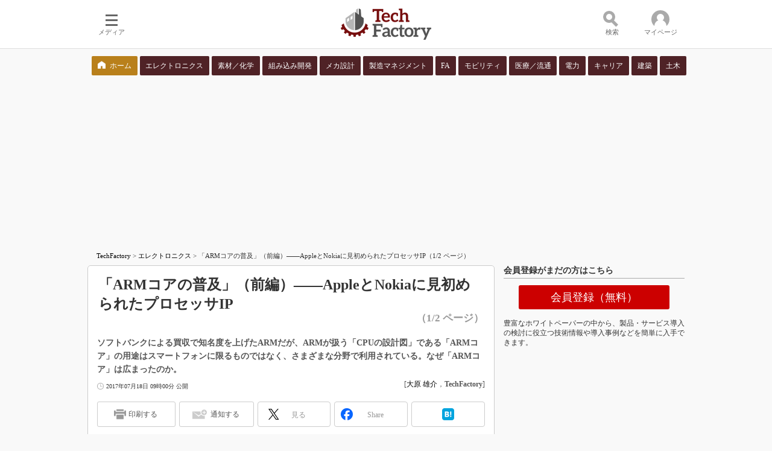

--- FILE ---
content_type: text/html
request_url: https://techfactory.itmedia.co.jp/tf/articles/1707/18/news001.html
body_size: 19050
content:
























<!-- simpletieup関連 -->








<!-- /simpletieup関連 -->






























<!DOCTYPE HTML PUBLIC "-//W3C//DTD HTML 4.01 Transitional//EN" "http://www.w3.org/TR/html4/loose.dtd">

<html lang="ja" id="masterChannel-tf"><head>




<meta http-equiv="content-type" content="text/html;charset=shift_jis">
<meta http-equiv="content-style-type" content="text/css">
<meta http-equiv="content-script-type" content="text/javascript">

<meta name="referrer" content="no-referrer-when-downgrade">


<meta http-equiv="X-UA-Compatible" content="IE=Edge">

<script>var swspv = '(none)';var cms_summary_flag = '0';</script>
<script src="/js/spv/movePC2SP.js?date=250916104008"></script>
<!-- FIX DMOZ -->

	<!-- masterType = not top -->


	<!-- masterType == article -->
	<meta name="TMP_SERVER" content="pcv">
	<!-- SET SERIES FLAG -->
	
		
		<meta name="TMP_SeriesID" id="TMP_SeriesID" content="7083">
	
	<!-- SET AUTHOR FLAG -->
	
		
		<meta name="TMP_JointWriterID" id="TMP_JointWriterID" content="171591">
	
	<!-- SET CANONICAL FLAG -->
	
		
			
				
				<link rel="canonical" href="https://techfactory.itmedia.co.jp/tf/articles/1707/18/news001.html">
			
		
	
	
	<meta property="article:modified_time" content="2017-07-28T12:04:27+09:00">
	


<link rel="next" href="news001_2.html">





















<meta name="robots" content="max-image-preview:standard">


<!-- JSONLD ARTICLE -->
<script type="application/ld+json">
{
"@context":"https://schema.org",
"@type":"NewsArticle",
"mainEntityOfPage":{
"@type":"WebPage",
"@id":"https://techfactory.itmedia.co.jp/tf/articles/1707/18/news001.html"
},
"image":["https://image.itmedia.co.jp/images/logo/1200x630_500x500_tf.gif"],
"datePublished":"2017-07-18T09:00:00Z",
"dateModified":"2017-07-28T12:04:00Z",
"headline":"「ARMコアの普及」（前編）――AppleとNokiaに見初められたプロセッサIP（1/2 ページ）",
"author":
{
"@type":"Person",
"name":"大原 雄介",
"url":"https://www.itmedia.co.jp/author/171591/"
},
"publisher":{
"@type":"Organization",
"name":"TechFactory",
"url":"https://techfactory.itmedia.co.jp",
"logo":{
"@type":"ImageObject",
"url":"https://image.itmedia.co.jp/images/logo/amp_publisher_tf.gif"
}
},
"description":"ソフトバンクによる買収で知名度を上げたARMだが、ARMが扱う「CPUの設計図」である「ARMコア」の用途はスマートフォンに限るものではなく、さまざまな分野で利用されている。なぜ「ARMコア」は広まったのか。",
"articleSection":"特集",
"keywords":"エレクトロニクス"
}
</script>
<meta name="itmid:series" content="特集（エレクトロニクス）">
<meta name="build" content="2017年07月18日 09時00分">
<meta name="keywords" content="エレクトロニクス">
<meta name="description" content="ソフトバンクによる買収で知名度を上げたARMだが、ARMが扱う「CPUの設計図」である「ARMコア」の用途はスマートフォンに限るものではなく、さまざまな分野で利用されている。なぜ「ARMコア」は広まったのか。 (1/2)">
<meta name="extraid" content="at-features	ao-tf-electronics	kw-tf-electronics">
<meta name="writer" content="大原 雄介，TechFactory">
<meta name="dispatch" content="国内">
<meta name="adpath" content="root/ITmedia/tf/article/electronics" id="adpath">
<meta name="rcid" content="">
<meta name="rcid_filename" content="">
<link rel="alternate" media="only screen and (max-width: 640px)" href="https://techfactory.itmedia.co.jp/tf/spv/1707/18/news001.html">


<meta property="og:title" content="「ARMコアの普及」（前編）――AppleとNokiaに見初められたプロセッサIP">
<meta property="og:description" content="ソフトバンクによる買収で知名度を上げたARMだが、ARMが扱う「CPUの設計図」である「ARMコア」の用途はスマートフォンに限るものではなく、さまざまな分野で利用されている。なぜ「ARMコア」は広まったのか。">
<title>「ARMコアの普及」（前編）――AppleとNokiaに見初められたプロセッサIP（1/2 ページ） - TechFactory</title>
<script>
const ArticleDataDefinition = {
    VariousURLs: {
        HOST: 'https://techfactory.itmedia.co.jp',
        PCV: '/tf/articles/1707/18/news001.html',
        SPV: '/tf/spv/1707/18/news001.html',
        AMP: '/tf/amp/1707/18/news001.html',
        SUMMARY_SPV: '',
        REFERENCE_PCV: '/tf/articles/1707/18/news001_00.html',
        REFERENCE_SPV: '/tf/spv/1707/18/news001_00.html'
    }
};
</script>


<meta property="og:image" content="https://image.itmedia.co.jp/tf/articles/1707/18/l_hi_arm01.jpg">



<meta name="twitter:card" content="summary">
<meta name="twitter:site" content="@techfactory_itm">
<meta name="twitter:creator" content="@techfactory_itm">
<meta property="og:site_name" content="TechFactory">
<meta property="og:url" content="https://techfactory.itmedia.co.jp/tf/articles/1707/18/news001.html">
<meta property="og:type" content="article">

<meta property="fb:app_id" content="472963949710645">
<link rel="shortcut icon" href="//techfactory.itmedia.co.jp/favicon.ico">


<link rel="alternate" type="application/rss+xml" title="TechFactory エレクトロニクス 新着ホワイトペーパー" href="https://wp.techfactory.itmedia.co.jp/dcparts/tf/2.0/m802.xml">

<link rel="alternate" type="application/rss+xml" title="TechFactory 新着記事" href="https://rss.itmedia.co.jp/rss/2.0/techfactory.xml">
<link rel="alternate" type="application/rss+xml" title="TechFactory 新着ホワイトペーパー" href="https://wp.techfactory.itmedia.co.jp/dcparts/tf/2.0/m0.xml">



<link rel="stylesheet" href="https://www.itmedia.co.jp/css/base.css?202509161104" type="text/css" media="all">
<link rel="stylesheet" href="https://www.itmedia.co.jp/css/tf/base.css?202504141018" type="text/css" media="all">
<link rel="stylesheet" href="https://www.itmedia.co.jp/css/article.css?202509081222" type="text/css" media="all">
<link rel="stylesheet" href="https://www.itmedia.co.jp/css/tf/article.css?202502181201" type="text/css" media="all">






<script src="//fc.itmedia.co.jp/fpcookie?site_id=itm_"></script>

<!-- globalJavaScript -->


<script src="//ajax.googleapis.com/ajax/libs/jquery/1.6.4/jquery.min.js" charset="UTF-8"></script>
<script>jQuery.noConflict();</script>

<script src="//cdn.cxense.com/cx.js"></script>
<script>
var cx_segments = cX.getUserSegmentIds({persistedQueryId:'32780b6d6fb51c7b1fefeb67a7e3305b165e5c6a'});
</script>
<script type="text/javascript" src="/js/base_v2.js?date=202501291050"></script>

<script type="text/javascript" src="/js/article.js?date=202501141040"></script>

<script type="text/javascript" src="/js/tf/base.js?date=201803231239"></script>
<script type="text/javascript" src="/js/tf/article.js?date=201803231239"></script>

<!-- GAM -->

<!-- GAM設定 -->
<script src="/js/gamServerEnvironment.js?date=202107151140"></script>
<script>
window.googletag = window.googletag || {};
window.googletag.cmd = window.googletag.cmd || [];
</script>
<script async src="https://securepubads.g.doubleclick.net/tag/js/gpt.js"></script>
<script>
// 共通処理
window.gam_logop = {};
window.gam_media= 'tf';
// keyValue取得
const gam_keyValue = function(){
	const gam_server = gam_serverenvironment();
	const gam_host = location.protocol + '\/\/' + location.host;
	const gam_url = location.pathname.replace(/\/index.html$/,'\/');
	const gam_key = getMETA('keywords').content;
	const gam_adpath = getMETA('adpath').content;
	if(cx_segments.length >= 200) cx_segments = cx_segments.slice(0,200);
	const gam_composite = String((new Date().getTime() % 12)+1);
	googletag.pubads().setTargeting('server',gam_server).setTargeting('host',gam_host).setTargeting('url',gam_url).setTargeting('CxSegments',cx_segments).setTargeting('composite',gam_composite);
	if(gam_key) googletag.pubads().setTargeting('keywords',gam_key.replace(/(（|）|\(|\)|＃|＋)/g,'').split(','));
	if(gam_adpath){
		const itm_adpath = gam_adpath.split('/');
		if(itm_adpath[3]) googletag.pubads().setTargeting('itm_adpath_4',itm_adpath[3]);
		if(itm_adpath[4]) googletag.pubads().setTargeting('itm_adpath_5',itm_adpath[4]);
	}
}
// 配信設定
const gamDeliveryCheck = function(){
	googletag.pubads().addEventListener('slotRenderEnded',function(e){
		const gam_slotid = e.slot.getSlotElementId();
		const gam_slotdiv = document.getElementById(gam_slotid);
// 配信状況ログ
		if(gam_logop) gam_logop[gam_slotid] = e;
// 配信、未配信判別
		const gam_delivery = e.isEmpty;
// サイズ判別
		const gam_wpsize = /(WallPaper)/.test(gam_slotid);
// 1枠目入稿判別
		const gam_firstset = /_1$/;
		const gam_firstcheck = gam_firstset.test(gam_slotid);
// AD表記ユニット
		const gam_irpos = /(InRead$)/;
		const gam_irposcheck = gam_irpos.test(gam_slotid);
// SBサイズ指定
		const gam_sb = /(PC_SuperBanner)/.test(gam_slotid);
		if(gam_sb) document.getElementById('PC_SuperBanner').style.minHeight = e.size[1] + 'px';
// 特殊広告対応
		if(gam_wpsize||gam_firstcheck||gam_irposcheck){
			let gam_noadflag = gam_delivery ? 'noad' : 'delivery';
			const gam_adposition = gam_wpsize ? gam_slotdiv.closest('.WallPaperIn') : gam_slotdiv.parentNode;
			const gam_adpch = gam_adposition.children[0];
			const gam_adpchcheck = gam_adpch.classList.contains('adnotation');
			const gam_hlcheck = gam_adpch.classList.contains('gam_headline');
			let gam_hltext = gam_slotdiv.id == 'PC_LogoAD_1' ? 'スポンサーリンク' : 'Special';
			gam_hltext += '<span class="gam_prmark">PR</span>';
			if(gam_hlcheck && gam_noadflag == 'delivery' && gam_adpch.innerHTML == '') gam_adpch.innerHTML = gam_hltext;
			gam_adposition.classList.add(gam_noadflag);
			if(gam_wpsize && e.size){
				if(e.size != '1,1'){
					if(e.size[0] > 1) gam_adposition.style.width = e.size[0] + 'px';
					if(e.size[1] > 1) gam_adposition.style.height = e.size[1] + 'px';
					if(/(_left$)/.test(gam_slotid)) gam_adposition.style.left = '-' + (e.size[0] + 8) + 'px';
					if(/(_right$)/.test(gam_slotid)) gam_adposition.style.right = '-' + (e.size[0] + 8) + 'px';
					const mb = document.getElementById('masterBody');
					if(mb) mb.classList.add('WpSet');
				} else {
					gam_adposition.style.display = 'none';
				}
			}
			if(gam_irposcheck && !gam_delivery && !gam_adpchcheck){
				const gam_adnotation = document.createElement('div');
				gam_adnotation.innerHTML = 'advertisement';
				gam_adnotation.classList.add('adnotation');
				gam_adposition.insertBefore(gam_adnotation,gam_slotdiv);
			}
			if(gam_hlcheck && gam_noadflag == 'noad') gam_adpch.innerHTML = '';
		}
	});
};
// refresh
const refreshGam = function(slot,dc){
	googletag.cmd.push(function(){
		let gframe = '';
// 共通
		if(slot == 'RcolRectangle') gframe = [gam_rct1];
		if(slot == 'RcolText') gframe = [gam_rt1,gam_rt2,gam_rt3,gam_rt4,gam_rt5];
		if(slot == 'Rcol2ndText') gframe = [gam_r2t1,gam_r2t2,gam_r2t3,gam_r2t4,gam_r2t5,gam_r2t6,gam_r2t7,gam_r2t8,gam_r2t9,gam_r2t10,gam_r2t11,gam_r2t12,gam_r2t13,gam_r2t14,gam_r2t15];

// article
		if(slot == 'SuperBanner') gframe = [gam_spb];
		if(slot == 'InRead') gframe = [gam_inl];

		if(gframe) googletag.pubads().refresh(gframe);
// 配信状況取得
		if(dc) gamDeliveryCheck();
	});
}

// refresh引数
// 共通
var gam_rct1,gam_rt1,gam_rt2,gam_rt3,gam_rt4,gam_rt5,gam_r2t1,gam_r2t2,gam_r2t3,gam_r2t4,gam_r2t5,gam_r2t6,gam_r2t7,gam_r2t8,gam_r2t9,gam_r2t10,gam_r2t11,gam_r2t12,gam_r2t13,gam_r2t14,gam_r2t15;

// article
var gam_spb,gam_inl;


googletag.cmd.push(function(){
	googletag.pubads().collapseEmptyDivs();
// ユニット設定
	const sd = '/43042345/tf/';
	gam_rct1 = googletag.defineSlot(sd + 'PC_article_rcol-Rectangle',[[300,250],[300,300],[300,600],[600,600],[600,500],[533,300]],'PC_rcol-Rectangle').addService(googletag.pubads());
	gam_rt1 = googletag.defineSlot(sd + 'PC_rcol-Text',[[300,44]],'PC_rcol-Text_1').setTargeting('slot_pos','1').addService(googletag.pubads());
	gam_rt2 = googletag.defineSlot(sd + 'PC_rcol-Text',[[300,44]],'PC_rcol-Text_2').setTargeting('slot_pos','2').addService(googletag.pubads());
	gam_rt3 = googletag.defineSlot(sd + 'PC_rcol-Text',[[300,44]],'PC_rcol-Text_3').setTargeting('slot_pos','3').addService(googletag.pubads());
	gam_rt4 = googletag.defineSlot(sd + 'PC_rcol-Text',[[300,44]],'PC_rcol-Text_4').setTargeting('slot_pos','4').addService(googletag.pubads());
	gam_rt5 = googletag.defineSlot(sd + 'PC_rcol-Text',[[300,44]],'PC_rcol-Text_5').setTargeting('slot_pos','5').addService(googletag.pubads());
	gam_r2t1 = googletag.defineSlot(sd + 'PC_rcol-2ndText',[[300,44]],'PC_rcol-2ndText_1').setTargeting('slot_pos','1').addService(googletag.pubads());
	gam_r2t2 = googletag.defineSlot(sd + 'PC_rcol-2ndText',[[300,44]],'PC_rcol-2ndText_2').setTargeting('slot_pos','2').addService(googletag.pubads());
	gam_r2t3 = googletag.defineSlot(sd + 'PC_rcol-2ndText',[[300,44]],'PC_rcol-2ndText_3').setTargeting('slot_pos','3').addService(googletag.pubads());
	gam_r2t4 = googletag.defineSlot(sd + 'PC_rcol-2ndText',[[300,44]],'PC_rcol-2ndText_4').setTargeting('slot_pos','4').addService(googletag.pubads());
	gam_r2t5 = googletag.defineSlot(sd + 'PC_rcol-2ndText',[[300,44]],'PC_rcol-2ndText_5').setTargeting('slot_pos','5').addService(googletag.pubads());
	gam_r2t6 = googletag.defineSlot(sd + 'PC_rcol-2ndText',[[300,44]],'PC_rcol-2ndText_6').setTargeting('slot_pos','6').addService(googletag.pubads());
	gam_r2t7 = googletag.defineSlot(sd + 'PC_rcol-2ndText',[[300,44]],'PC_rcol-2ndText_7').setTargeting('slot_pos','7').addService(googletag.pubads());
	gam_r2t8 = googletag.defineSlot(sd + 'PC_rcol-2ndText',[[300,44]],'PC_rcol-2ndText_8').setTargeting('slot_pos','8').addService(googletag.pubads());
	gam_r2t9 = googletag.defineSlot(sd + 'PC_rcol-2ndText',[[300,44]],'PC_rcol-2ndText_9').setTargeting('slot_pos','9').addService(googletag.pubads());
	gam_r2t10 = googletag.defineSlot(sd + 'PC_rcol-2ndText',[[300,44]],'PC_rcol-2ndText_10').setTargeting('slot_pos','10').addService(googletag.pubads());
	gam_r2t11 = googletag.defineSlot(sd + 'PC_rcol-2ndText',[[300,44]],'PC_rcol-2ndText_11').setTargeting('slot_pos','11').addService(googletag.pubads());
	gam_r2t12 = googletag.defineSlot(sd + 'PC_rcol-2ndText',[[300,44]],'PC_rcol-2ndText_12').setTargeting('slot_pos','12').addService(googletag.pubads());
	gam_r2t13 = googletag.defineSlot(sd + 'PC_rcol-2ndText',[[300,44]],'PC_rcol-2ndText_13').setTargeting('slot_pos','13').addService(googletag.pubads());
	gam_r2t14 = googletag.defineSlot(sd + 'PC_rcol-2ndText',[[300,44]],'PC_rcol-2ndText_14').setTargeting('slot_pos','14').addService(googletag.pubads());
	gam_r2t15 = googletag.defineSlot(sd + 'PC_rcol-2ndText',[[300,44]],'PC_rcol-2ndText_15').setTargeting('slot_pos','15').addService(googletag.pubads());

// article
	gam_spb = googletag.defineSlot(sd + 'PC_article_SuperBanner',[[728,90],[728,180],[970,90],[970,250],[970,400]],'PC_SuperBanner').addService(googletag.pubads());
	gam_inl = googletag.defineSlot(sd + 'PC_InRead',[[640,165],[640,300],[640,360],[1,1]],'PC_InRead').addService(googletag.pubads());

	gam_keyValue(); // Key-Value設定
	googletag.pubads().enableSingleRequest();
	googletag.pubads().disableInitialLoad();
	googletag.enableServices();
});
</script>

<!-- /GAM -->

<!--tr_cx_api-->

<script src="//cx.api.itmedia.co.jp/v1.js"></script>
<script src="//tr.api.itmedia.co.jp/cc/v1.js"></script>

<!--/tr_cx_api-->
<script src="/js/lib/cx_v2.js?date=202507231610"></script>
<script>
// Cxense script begin
var cX = cX || {}; cX.callQueue = cX.callQueue || [];
cx_push_iitt(); // iitt Cookie を push
cX.callQueue.push(['setSiteId','1140715235599738813']);
var cx_k_param = cx_api_itm('ad');
cx_push_cxapi('7afa26d5cf882cbdf1133ef0a74bc60ab5581d17'); // cx.api 連携後に sendPageViewEvent push
// Cxense script end
cx_click_map('1141827478709654509'); // cx fix dlv area tag
window.addEventListener('DOMContentLoaded',function(){
	cx_add_meta(); // CMS META を cx META として add
	cx_push_readable('7afa26d5cf882cbdf1133ef0a74bc60ab5581d17'); // beforeunload 時に本文読了率を push（ex persistedQueryId）
},false);
</script>
<!-- Google Tag Manager -->
<script>(function(w,d,s,l,i){w[l]=w[l]||[];w[l].push({'gtm.start':
new Date().getTime(),event:'gtm.js'});var f=d.getElementsByTagName(s)[0],
j=d.createElement(s),dl=l!='dataLayer'?'&l='+l:'';j.async=true;j.src=
'https://www.googletagmanager.com/gtm.js?id='+i+dl;f.parentNode.insertBefore(j,f);
})(window,document,'script','dataLayer','GTM-W3CLTQN');</script>
<!-- End Google Tag Manager -->
<!-- /globalJavaScript -->
</head><body id="masterType-article">

<script>
// JavaScript用Facebook SDK v10.0

window.fbAsyncInit = function(){
	FB.init({
		appId:'472963949710645',
		autoLogAppEvents : true,
		xfbml : true,
		version : 'v10.0'
	});
	FB.AppEvents.logPageView();
};

(function(d,s,id){
var js, fjs = d.getElementsByTagName(s)[0];
if(d.getElementById(id)){return;}
js = d.createElement(s); js.id = id;
js.src = "//connect.facebook.net/ja_JP/sdk.js";
fjs.parentNode.insertBefore(js,fjs);
}(document,'script','facebook-jssdk'));
</script>




<script type="text/javascript">
var dcl_start = new Date();
attachBodyClass();
function masterChannel(){return 'tf';}
function masterType(){return 'article';}
function prFlag(){return '';}
function spFlag(){return '';}
</script>

<!--ITWL-->

<!--/ITWL-->



<div id="masterBody"><div id="masterBodyOut"><div id="masterBodyIn">

<style>
.g_nav_sub {
margin:12px 0;
}
.g_nav_sub .g_local {
width:990px;
margin:0 auto;
justify-content:space-between;
}
.g_nav_sub .g_local_btn .g_lnav_o {
margin:0;
padding:0 2px;
flex-grow:1;
}
.g_nav_sub .g_local_btn .g_lnav_o > a {
padding:7px 0;
font-size:12px;
line-height:16px;
background:#4F2226;
color:#FFF;
border-radius:2px;
border:none;
text-align:center;
}
.g_nav_sub .g_local_btn .g_lnav_o:first-child a {
background:url(https://image.itmedia.co.jp/tf/images/home.png) no-repeat 10px 8px #B9801B;
background-size:13px;
text-indent:20px;
}
.g_nav_sub .g_local_btn .g_lnav_o > a:hover {
background-color: #BF1C25;
}
.g_nav_sub .g_local_btn .g_lnav_o > a:before{
display:none;
}
.g_local_btn .g_lnav_o > a > div {
padding:0;
}
</style>



<link rel="stylesheet" href="//www.itmedia.co.jp/css/gnavi.css?date=202503051103">
<div id="g_nav" data-theme="light">
<div id="g_nav_o">
<!-- parts_warning -->

<div id="g_nav_i">
	<div class="g_nav_box">
		<div class="g_btn" id="g_btn_menu" data-menu="0">
			<div class="g_float g_float_left"></div>
			<div class="g_inbtn">
				<div class="g_lines">
					<div class="g_line"></div>
					<div class="g_line"></div>
					<div class="g_line"></div>
					<div class="g_line"></div>
				</div>
				<div class="g_txt">メディア</div>
			</div>
		</div>
	</div>
<div class="g_nav_box"><div class="g_btn"></div></div>
<div class="g_nav_box _flex"><div id="g_logo"><a href="//techfactory.itmedia.co.jp/"><img src="https://image.itmedia.co.jp/images/logo/pcvheader_tf.png" width="150" height="52" alt="Tech Factory"></a></div></div>
<div class="g_nav_box">
<div class="g_btn" id="g_btn_search" data-menu="0" data-cx="2201843946232317:4939643846">
<div class="g_float g_float_right"><div class="g_search_box"><!-- サーチツール（PC）ここから -->
<script src="/js/lib/cx_search.js"></script>
<link rel="stylesheet" href="https://www.itmedia.co.jp/css/lib/cx_search_pc.css">
<div id="searchBoxField">
<div class="wrap">
	<form action="#" id="cx" class="cx">
		<div class="searchBar">
			<input type="text" id="urlBox" class="urlBox" placeholder="検索">
			<div id="dataSelect" class="dataSelect">
				<div class="serch_circle"></div>
				<div class="serch_bar"></div>
				<button id="clac" class="clac" onclick="getSearchText('2','pcv','1140715235599738813');return false;">検索</button>
			</div>
			<div id="searchResultMenu">
				<div id="dataStat" class="dataStat">
					<span class="err">検索語を入力してください</span>
				</div>
				<div class="dataWrapper">
					<div id="dataContents" class="dataContents">
						<span class="menuTitle">コンテンツ：</span>
						<select id="selectMenu" name="selectMenu" onchange="selectCxApi('pcv','1140715235599738813',this.value);">
							<option value="allContents">全て</option>
							<option value="articleContents">記事</option>
							<option value="wpContents">ホワイトペーパー</option>
						</select>
					</div>
					<div id="dataSort" class="dataSort">
						<span class="menuTitle">並び順：</span>
						<select id="sortMenu" name="sortMenu" onchange="sortCxApi('pcv','1140715235599738813',this.value);">
							<option value="reSort">関連性</option>
							<option value="timeSort">日付</option>
						</select>
					</div>
				</div>
			</div>
			<div style="clear:both;"></div>
		</div>
	</form>
	<div id="adidBox" class="adidBox">
		<div id="adidTableHead" class="adidTableHead"></div>
		<div id="adidTable" class="adidTable"></div>
	</div>
</div>
</div>
<!-- サーチツール（PC）ここまで --></div></div>
<div class="g_inbtn">
<div class="g_search_icons">
<div class="g_search_icon"></div>
<div class="g_search_icon"></div>
<div class="g_search_icon"></div>
<div class="g_search_icon"></div>
</div>
<div class="g_txt">検索</div>
</div>
</div>
</div>

<div class="g_nav_box">
<div class="g_btn" id="g_btn_member" data-menu="0">
<div class="g_float g_float_right"></div>
<a class="g_inbtn" href="javascript:void(0);">
<div class="g_circles">
<div class="g_circle"></div><div class="g_circle"></div><div class="g_circle"></div>
</div>
<div class="g_txt"></div>
</a>
</div>
</div>
</div>
</div>
</div>
<script src="/js/gnavi.js?202508211340" async></script>
<div class="g_nav_sub"><div class="g_nav_box _flex"><div class="g_free_box">
<div class="g_local g_local_btn brown_1">
<div class="g_lnav_o"><a href="https://techfactory.itmedia.co.jp/"><div >ホーム</div></a>
</div>
<div class="g_lnav_o"><a href="https://wp.techfactory.itmedia.co.jp/contents?big_category_id=802"><div >エレクトロニクス</div></a>
</div>
<div class="g_lnav_o"><a href="https://wp.techfactory.itmedia.co.jp/contents?big_category_id=812"><div >素材／化学</div></a>
</div>
<div class="g_lnav_o"><a href="https://wp.techfactory.itmedia.co.jp/contents?big_category_id=803"><div >組み込み開発</div></a>
</div>
<div class="g_lnav_o"><a href="https://wp.techfactory.itmedia.co.jp/contents?big_category_id=804"><div >メカ設計</div></a>
</div>
<div class="g_lnav_o"><a href="https://wp.techfactory.itmedia.co.jp/contents?big_category_id=805"><div >製造マネジメント</div></a>
</div>
<div class="g_lnav_o"><a href="https://wp.techfactory.itmedia.co.jp/contents?big_category_id=807"><div >FA</div></a>
</div>
<div class="g_lnav_o"><a href="https://wp.techfactory.itmedia.co.jp/contents?big_category_id=806"><div >モビリティ</div></a>
</div>
<div class="g_lnav_o"><a href="https://wp.techfactory.itmedia.co.jp/contents?big_category_id=808"><div >医療／流通</div></a>
</div>
<div class="g_lnav_o"><a href="https://wp.techfactory.itmedia.co.jp/contents?big_category_id=801"><div >電力</div></a>
</div>
<div class="g_lnav_o"><a href="https://wp.techfactory.itmedia.co.jp/contents?big_category_id=809"><div >キャリア</div></a>
</div>
<div class="g_lnav_o"><a href="https://wp.techfactory.itmedia.co.jp/contents?big_category_id=810"><div >建築</div></a>
</div>
<div class="g_lnav_o"><a href="https://wp.techfactory.itmedia.co.jp/contents?big_category_id=811"><div >土木</div></a>
</div>
</div></div></div>
</div>


<div id="masterBodyOuter"><!----><div id="masterBodyInner">

<div id="masterHeader">
	<div id="globalHeader">
		
			
			<div id="globalHeaderMiddle">
				<div id="SuperBanner">
					<div id="PC_SuperBanner"></div>
					<script>refreshGam('SuperBanner',true);</script>
				</div>
			</div>
			
			<div id="globalHeaderBottom">
				<div id="localPankuzu">
					<div class="lpanOut">
						<div class="lpanIn">
							
<a href="https://techfactory.itmedia.co.jp/">TechFactory</a> &gt;

<a href="https://techfactory.itmedia.co.jp/tf/subtop/electronics/">エレクトロニクス</a> &gt;

<script type="text/javascript">
var str = document.title.replace(/\<\!\-\-EDIT START\-\-\>/g,'').replace(/\<\!\-\-EDIT END\-\-\>/g,'').replace(' - TechFactory','');
str = cutString(str,200);
document.write(str);
</script>

						</div>
					</div>
				</div>
			</div>
		
	</div>

</div>

<div id="masterContents"><div id="globalContents">
<div id="masterMain">

<!---->

<div id="tmplNews" class="tmplArticle"><div id="tmplNewsIn" class="tmplArticleIn">


<!-- keyword not match -->

<!-- 記事上バナー -->


<!---->
<!---->



<div id="cmsTitle"><div class="inner">
<h1 class="title"><span class="title__maintext">「ARMコアの普及」（前編）――AppleとNokiaに見初められたプロセッサIP</span><span class="title__pagenumber">（1/2 ページ）</span></h1>
</div></div>


<div id="tmplMark"></div>


<div id="cmsAbstract"><div class="inner"><p>ソフトバンクによる買収で知名度を上げたARMだが、ARMが扱う「CPUの設計図」である「ARMコア」の用途はスマートフォンに限るものではなく、さまざまな分野で利用されている。なぜ「ARMコア」は広まったのか。</p></div></div>

<!---->

<div id="cmsDate" class="cmsDate cmsDate--nomove"><div class="inner"><span class="arrow">&raquo;</span> <span id="update">2017年07月18日 09時00分 公開</span></div></div>
<div id="cmsByline"><div class="inner" id="byline">[<a href="https://www.itmedia.co.jp/author/171591/" class="cmsAuthorlink">大原 雄介</a>，<span>TechFactory</span>]</div></div>


	
	
<link rel="stylesheet" href="https://www.itmedia.co.jp/css/socialbutton.css?202510011201">
<script>
var msbBtnLoadScript = [];
</script>
<script src="/js/socialbutton.js?202510011010"></script>
<div id="masterSocialbuttonTop" class="masterSocialbutton"><div class="msbOut" id="msbTopOut"></div></div>


	<!-- mn|ee|edn|smartjapan|bt|tf -->
	<script>
	msbBtn({
	'pos':'top',
	'tag':'table',
	'popup_pos':'under',
	'base_color':'white',
	'base_class':'minimal_count',
	'line':[
	[
		{'name':'印刷する','title':'この記事を印刷する','id':'printbutton'},
		{'name':'通知する','id':'itmid','data':[
			{'name':'連載「％」の新着をメールで通知','id':'alertseries'},
		{}]},
		{'name':'Post','id':'tweetbutton_minimal'},
		{'name':'シェア','id':'sharebutton_minimal'},
		{'name':'はてなブックマーク','id':'hatenabookmark_minimal'},
	{}],
	[]]
	});
	</script>


	


<div id="cmsBody"><div class="inner">






<div id="cmsMark"><!-- null for itmedia-->
</div>
<!-- cmsBodyCtrlTop -->

<!-- cmsBodyMainStart -->
<!-- cxenseparse_start -->

<p>　最近はARMコアがごく一般的に使われるようになってきた。ソフトバンクによる買収のおかげ（？）で、ARMという会社そのものの認知度も上がってきた感があるし、コアそのもののバリエーションの多さと性能／消費電力レンジの広さもあって、携帯電話やスマートフォン以外に使われることも多くなってきた。</p>
<p>　ここでは、どうしてARMコアがここまで普及したのかという話をしたい。</p>
<div class="cmsBodyBox cmsBodyBoxBlue">
<div class="cmsBodyBoxInner">
<h2 class="format--crosshead"><span class="cmsColorOrange">◎</span>おすすめホワイトペーパー</h2>
<h3 class="format--subheading">組み込み開発</h3>
<p><A HREF="http://wp.techfactory.itmedia.co.jp/contents/?cid=22768" target="_blank">&raquo リアルタイム処理にみる、組み込み開発における仮想化のメリットとは</A>　<br></p>
<p><A HREF="http://wp.techfactory.itmedia.co.jp/contents/?cid=22664" target="_blank">&raquo 組み込み開発の視点で見る、「IoTと組み込みセキュリティ」その概念と実装</A>　<br></p>
<p><A HREF="http://wp.techfactory.itmedia.co.jp/contents/?cid=22909" target="_blank">&raquo 「組み込みAI」実現に向けた半導体ベンダーの施策</A>　<br></p>
<p><A HREF="http://wp.techfactory.itmedia.co.jp/contents/?cid=22767" target="_blank">&raquo 「組み込みLinux」開発の基礎</A></p>
<p><A HREF="http://wp.techfactory.itmedia.co.jp/contents/?cid=21932" target="_blank">&raquo 組み込みにおけるコンピュータビジョンを整理する</A></p>
</div>
<div class="cmsBodyBoxCaption"><A HREF="http://wp.techfactory.itmedia.co.jp/category/?micrositeIdSelect=803&mCateIdSelect=&pageNo=1&micrositeId=803&mCateId=&corpId=42&mode=2" target="_blank">⇒⇒「新着ホワイトペーパー」をチェックする</A></div>
</div>
<br clear="all">
<h2 class="format--crosshead">出発は「Acorn RISC Machine」、AppleとNokiaに見初められたIP</h2>
<div id="CmsMembersControl">
<noscript><style>#CmsMembersControl .CmsMembersControlIn {width:100%;background:url(https://image.itmedia.co.jp/images/spacer.gif) #DDD;opacity:0.05;filter:progid:DXImageTransform.Microsoft.Alpha(Enabled=1,Style=0,Opacity=5);z-index:1;}</style><div class="CmsMembersControlJsOff"><div class="CmsMembersControlJsOffIn">続きを閲覧するには、ブラウザの JavaScript の設定を有効にする必要があります。</div></div></noscript>
<div class="CmsMembersControlIn"><!-- CUT MASK AREA --></div></div><!-- CmsMembersContol end (paging)-->

<!-- cxenseparse_end -->

<!-- cmsBodyMainEnd -->

	
	<div id="InRead">
		<div id="PC_InRead"></div>
		<script>refreshGam('InRead');</script>
	</div>
	

<!--/cmsBodyMainEnd-->


<div class="endlink" id="endlinkConnection">
<h3 class="format--subheading">関連記事</h3>
<ul id="art">
<li class="endlink-art" id="endlink-art1"><a href="https://techfactory.itmedia.co.jp/tf/articles/1705/17/news004.html"><img src="https://image.itmedia.co.jp/tf/articles/1705/17/news004.jpg" width="80" height="60" alt="「RTOSとは何か」を理解できる7つの特徴" align="left">「RTOSとは何か」を理解できる7つの特徴</a><br>
組み込み機器をどう動かすかを考える際、選択肢として浮上するのが「RTOS（Real Time Operating System）」である。このRTOSとは何であり、なぜ必要か、どのような特長を持つのか、組み込み向けLinuxとはどう違うのか、解説する。</li>
<li class="endlink-art" id="endlink-art2"><a href="https://techfactory.itmedia.co.jp/tf/articles/1705/26/news002.html"><img src="https://image.itmedia.co.jp/tf/articles/1705/26/news002.jpg" width="80" height="60" alt="産業機器にLinuxの風、なぜルネサスがLinuxを「推す」のか" align="left">産業機器にLinuxの風、なぜルネサスがLinuxを「推す」のか</a><br>
マイコン性能が向上し、生産機器の「つながる化」が求められている中、産業機器へのLinux搭載が脚光を浴びている。ルネサスは対応チップ提供のみならず、マケプレの開設で産業機器へのLinux搭載を“推し”ていく。</li>
<li class="endlink-art" id="endlink-art3"><a href="https://techfactory.itmedia.co.jp/tf/articles/1705/09/news012.html"><img src="https://image.itmedia.co.jp/tf/articles/1705/09/news012.jpg" width="80" height="60" alt="本気で「AIマーケット」を狙う半導体ベンダー" align="left">本気で「AIマーケット」を狙う半導体ベンダー</a><br>
IoTが招く「データの爆発」にAI（ディープラーニング、DNN）で対応する動きが本格化しており、組み込み機器におけるDNNの推論（実行）を担う半導体チップの競争も激化の様相を呈している。</li>
<li class="endlink-art" id="endlink-art4"><a href="https://techfactory.itmedia.co.jp/tf/articles/1701/30/news008.html"><img src="https://image.itmedia.co.jp/tf/articles/1701/30/news008.jpg" width="80" height="60" alt="IoTやM2Mで注目される無線通信技術「LPWA」とは" align="left">IoTやM2Mで注目される無線通信技術「LPWA」とは</a><br>
「LPWA（Low Power Wide Area）」をご存じだろうか。IoTやM2Mに向けた無線通信技術として注目を集めているLPWAの概略や、LPWAに分類される各種技術（規格）について解説。中でも有力視されている「SIGFOX」「LoRaWAN」「NB-IoT」の違いをまとめて紹介する。</li>
<li class="endlink-art" id="endlink-art5"><a href="https://techfactory.itmedia.co.jp/tf/articles/1604/25/news006.html"><img src="https://image.itmedia.co.jp/tf/articles/1604/25/news006.jpg" width="80" height="60" alt="第1問 マイクロコンピュータとシングルボードコンピュータの違い" align="left">第1問 マイクロコンピュータとシングルボードコンピュータの違い</a><br>
IoTプロジェクトを計画・推進するには、産業システム、法律、デバイス開発、無線ネットワーク、データ分析、セキュリティなど幅広い知識が必要となります。本連載ではIoT検定制度委員会監修の下、IoT関連の知識・スキルアップに役立つ問題を出題し、その解答を詳しく解説していきます。</li>
</ul>
</div>


<!-- cmsBodyRelated -->
<div class="ctrl" id="start">
<span id="prev">　　　　　　</span>
<span id="numb"><strong>1</strong>|<a href="news001_2.html">2</a></span>
<span id="next"><a href="news001_2.html">次のページへ</a></span>
</div>

<!-- cmsBodyCtrlBtm -->
<div id="cmsCopyright"><p>Copyright &copy; ITmedia, Inc. All Rights Reserved.</p>
</div>


<script>
(function(){
	var d = document;
	var js = d.createElement('script');
	if(typeof(lgMembersEnquete) == "undefined"){
		// CmsMembersControl
		js.src = '/js/mask.js?date=202405201100';
		d.body.appendChild(js);
		js.addEventListener('load',function(){
		ISLOGIN({
			'isLoginURL':'//status.techfactory.itmedia.co.jp/isLoginTF.cgi',
			'sc':'3dd9c0995d54c0abd51a90f1d57b1ce77bc885fc8a7cea52dcad3c2540dda5ee',
			'lc':'285b71922aaa01d870483d3b4f59e4a61c2057e1476854a810f387a1d2317806',
			'bc':1,
			'heading':'<strong style="color:#F90;">会員登録（無料）</strong> が必要です',
			'description':'ログイン または 会員登録（無料）するとすべてご覧いただけます。',
			'eVer':'26',
			'eVerStr':'id_tf_article-mask'
		});
		},false);
	} else {
		// lgMembersEnquete
		var d = document;
		var sc = '3dd9c0995d54c0abd51a90f1d57b1ce77bc885fc8a7cea52dcad3c2540dda5ee';
		var lc = '285b71922aaa01d870483d3b4f59e4a61c2057e1476854a810f387a1d2317806';
		var meta = d.head.getElementsByTagName('meta');
		for (var i=0; i<meta.length; i++) {
			if(meta[i].name == 'extraid') {
				var extraid = meta[i].content;
				break;
			}
		}
		// TF x BUILT タイアップ用
		if (extraid && extraid.match(/kw-architecture|kw-construction/)) {
			sc = 'e8c5e943ad4fd9d115c2baacd110acddee7f66ec24aa177efa6780f5641ce277';
			lc = '0c0ad5934ba82dd287896d6406d1428b9e9669a995ce7964226aa47ede31d547';
		}
		// jQuery UI & lgMembersEnquete CSS
		function openLgMembersEnqueteCssFile(href) {
			var css = d.createElement('link');
			css.rel = 'stylesheet';
			css.type = 'text/css';
			css.href = href;
			d.head.appendChild(css);
		}
		openLgMembersEnqueteCssFile('//ajax.googleapis.com/ajax/libs/jqueryui/1.12.1/themes/smoothness/jquery-ui.css');
		openLgMembersEnqueteCssFile('/css/members_lgenq.css');
		// jQuery UI, Multiselect, lgMembersEnquete JS
		var sync_file = [
			'//ajax.googleapis.com/ajax/libs/jquery/1.9.1/jquery.min.js',
			'//ajax.googleapis.com/ajax/libs/jqueryui/1/jquery-ui.min.js',
			'/js/lib/jquery.multiselect.min.js',
			'/js/mask_lgenq.js?date=202305291530'
		];
		var count = 0;
		var add_js = function(){
			var js = d.createElement('script');
			js.src = sync_file[count];
			d.head.appendChild(js);
			js.addEventListener('load',function(){
				count++;
				if (count < sync_file.length) {
					add_js();
				} else {
					ISLOGIN({
						'isLoginURL':'//status.techfactory.itmedia.co.jp/isLoginTF.cgi',
						'sc':sc,
						'lc':lc,
						'bc':6,
						'heading':'会員登録（無料）が必要です',
						'description':'ログイン または 会員登録（無料）するとすべてご覧いただけます。',
						'eVer':'26',
						'eVerStr':'id_tf_article-mask'
					});
				}
			});
		};
		add_js();
	}
})();
</script>



</div></div> 
<!---->
<div id="cmsPrcredit"><div class="inner"></div></div>


<div class="colBoxClear"></div>
<script type="text/javascript"><!--
// 関連記事内アブストラクトをカット
(function(){
	var endlinklist = jQuery('#endlinkConnection').find('li.endlink-art');
	endlinklist.contents().filter(function(){
		return this.nodeType == 3
		&& jQuery.inArray(jQuery(this).parent(),endlinklist);
	}).remove();
})();

// 次のページの体裁を変更
(function(){
	if (!document.getElementById('notice')) return false;
	var nextpage = document.getElementById('notice'),
			link = nextpage.firstChild,
			text = link.firstChild,
			span = document.createElement('span');
	span.innerHTML = '<span class="nextpage-arrow">→</span>次ページ';
	link.insertBefore(span,text);
	jQuery(nextpage).addClass('nextpage');
})();
//--></script>
	
	<div class="colBox colBoxIndexlink">
	<div class="colBoxOuter">
	<div class="colBoxInner">
	<div class="colBoxIndex">
	<div class="colBoxUlist"><ul>
	<li><a href="http://techfactory.itmedia.co.jp/" title="TechFactory トップ">TechFactoryトップ</a></li>
	<script type="text/javascript"><!--
	(function(){
		if(getForum(getMETA('extraid').content) == false) return false;
		var a = getForum(getMETA('extraid').content);
		for(var i = 0; i < a.length; i++){
			document.write('<li><a href="' + a[i]['path'] + '" title="' + a[i]['name'] + '">' + a[i]['name'] + '</a></li>');
		}
		return true;
	})();
	//--></script>
	</ul></div>
	</div>
	</div>
	</div>
	</div>
	

<div id="tmplCopyright"></div>
	<script type="text/javascript"><!--
	(function(){
	if(!document.getElementById('cmsBody')) return false;
	var a = document.getElementById('cmsBody');
	var b = a.getElementsByTagName('div');
	var c = [];
	for(var i = 0; i < b.length; i++){
	if(b[i].className == 'ctrl') c.push(b[i]);
	}
	if(c.length != 2) return false;
	b[0].insertBefore(c[0],b[0].childNodes[0]);
	return true;
	})();

	(function(){
	if(!document.getElementById('cmsBody')) return false;
	if(!document.getElementById('cmsCopyright')) return false;
	if(!document.getElementById('tmplCopyright')) return false;
	var a = document.getElementById('cmsCopyright');
	var b = document.getElementById('tmplCopyright');
	b.appendChild(a);
	return true;
	})();
	//--></script>

<div class="colBox colBoxTopWp" id="colBoxWp"></div>
<script>
	showForumWpRank('cmsBtm');
</script>
<!-- 専門メディア別新着記事 -->

	<div class="colBox colBoxNewArticles" id="colBoxNewArticles">
<div class="colBoxOuter">
<div class="colBoxHead"><h2>エレクトロニクス 新着記事</h2></div>
<div class="colBoxInner">
<!-- CMS index -->
<div class="colBoxIndex">
<div class="colBoxIcon"><a href="https://techfactory.itmedia.co.jp/tf/articles/2510/17/news021.html" title="Intel「迷走の構図」 NVIDIAとの協業にも浮かぶ疑問符"><img src="https://image.itmedia.co.jp/tf/articles/2510/17/top_news021.jpg" width="120" height="90" align="left" hspace="2" vspace="2" border="0" alt="icon"></a></div>
<div class="colBoxTitle"><h3><a href="https://techfactory.itmedia.co.jp/tf/articles/2510/17/news021.html" title="Intel「迷走の構図」 NVIDIAとの協業にも浮かぶ疑問符">Intel「迷走の構図」 NVIDIAとの協業にも浮かぶ疑問符</a></h3></div>
<div class="colBoxClear h10px"></div>
</div>
<div class="colBoxIndex">
<div class="colBoxIcon"><a href="https://techfactory.itmedia.co.jp/tf/articles/2509/30/news094.html" title="「3年後の自分に丸投げ」で大丈夫？ 突っ込みどころ満載なPCIe 8.0"><img src="https://image.itmedia.co.jp/tf/articles/2509/30/top_news094.jpg" width="120" height="90" align="left" hspace="2" vspace="2" border="0" alt="icon"></a></div>
<div class="colBoxTitle"><h3><a href="https://techfactory.itmedia.co.jp/tf/articles/2509/30/news094.html" title="「3年後の自分に丸投げ」で大丈夫？ 突っ込みどころ満載なPCIe 8.0">「3年後の自分に丸投げ」で大丈夫？ 突っ込みどころ満載なPCIe 8.0</a></h3></div>
<div class="colBoxClear h10px"></div>
</div>
<div class="colBoxIndex">
<div class="colBoxIcon"><a href="https://techfactory.itmedia.co.jp/tf/articles/2508/18/news022.html" title="HBMの代替どころか、勇み足で終わりかねない「HBF」"><img src="https://image.itmedia.co.jp/tf/articles/2508/18/top_news022.jpg" width="120" height="90" align="left" hspace="2" vspace="2" border="0" alt="icon"></a></div>
<div class="colBoxTitle"><h3><a href="https://techfactory.itmedia.co.jp/tf/articles/2508/18/news022.html" title="HBMの代替どころか、勇み足で終わりかねない「HBF」">HBMの代替どころか、勇み足で終わりかねない「HBF」</a></h3></div>
<div class="colBoxClear h10px"></div>
</div>
<div class="colBoxIndex">
<div class="colBoxIcon"><a href="https://techfactory.itmedia.co.jp/tf/articles/2507/10/news060.html" title="Qualcommの狙いは何なのか、やたらと「高い」Alphawave買収額"><img src="https://image.itmedia.co.jp/tf/articles/2507/10/top_news060.jpg" width="120" height="90" align="left" hspace="2" vspace="2" border="0" alt="icon"></a></div>
<div class="colBoxTitle"><h3><a href="https://techfactory.itmedia.co.jp/tf/articles/2507/10/news060.html" title="Qualcommの狙いは何なのか、やたらと「高い」Alphawave買収額">Qualcommの狙いは何なのか、やたらと「高い」Alphawave買収額</a></h3></div>
<div class="colBoxClear h10px"></div>
</div>
<div class="colBoxIndex">
<div class="colBoxIcon"><a href="https://techfactory.itmedia.co.jp/tf/articles/2506/18/news083.html" title="DRAM業界をかき乱す中国勢、DDR4の供給の行方は？"><img src="https://image.itmedia.co.jp/tf/articles/2506/18/top_news083.jpg" width="120" height="90" align="left" hspace="2" vspace="2" border="0" alt="icon"></a></div>
<div class="colBoxTitle"><h3><a href="https://techfactory.itmedia.co.jp/tf/articles/2506/18/news083.html" title="DRAM業界をかき乱す中国勢、DDR4の供給の行方は？">DRAM業界をかき乱す中国勢、DDR4の供給の行方は？</a></h3></div>
<div class="colBoxClear h10px"></div>
</div>
<!-- CMS index end -->
</div>
<div class="colBoxClear h10px"></div>
</div>
</div>
<!-- エレクトロニクス 新着記事 -->


<!-- Side Buttons : Print / Alert -->
<div id="colBoxSideButtons"><div id="colBoxSideButtonsInner">
<div id="colBoxSideButtonsPrint"></div>
<div id="colBoxSideButtonsAlert"></div>
</div></div>
<script type="text/javascript" src="/js/lib/static_articleSideBtn.js"></script>
<script>
setSideButtons('colBoxNewArticles');
</script>
<!-- /Side Buttons -->

</div></div>

	
		
		<script>endlinkAll();</script>
		

<!---->

</div>

	
	<div id="masterSub">
	
		<!-- News -->
		<div class="colBox colBoxRegisterLink" id="colBoxRegisterLink">
<div class="colBoxOuter">
<div class="colBoxHead"><h2>会員登録がまだの方はこちら</h2></div>
<div class="colBoxInner">
<div class="colBoxIndex">
<div class="colBoxTitle"><h3><a href="https://id.itmedia.co.jp/isentry/contents?sc=3dd9c0995d54c0abd51a90f1d57b1ce77bc885fc8a7cea52dcad3c2540dda5ee&lc=285b71922aaa01d870483d3b4f59e4a61c2057e1476854a810f387a1d2317806&cr=78f171ac4581802043ce976faa01a182981ae7cf078052f2977ecddbec7839a7">会員登録（無料）</a></h3></div>
<div class="colBoxDescription"><p>豊富なホワイトペーパーの中から、製品・サービス導入の検討に役立つ技術情報や導入事例などを簡単に入手できます。</p></div>
<div class="colBoxClear"></div>
</div>
</div>
</div>
</div>

		
		<div id="RcolRectangle">
	<div id="PC_rcol-Rectangle" style="min-width:300px;min-height:250px;"></div>
	<script>refreshGam('RcolRectangle');</script>
</div>
		<div id="cxWidget_SideLink"></div>
<script>
var cX=cX ||{};cX.callQueue=cX.callQueue || [];
(function(){
	cX.callQueue.push(['insertWidget',{
		widgetId: '4b6025da12e73c6ee95cacc45ea0305ccae14ac4',
		renderFunction:function(data, context){
			document.getElementById('cxWidget_SideLink').innerHTML=data.response.template;
			cX.renderTemplate('cxWidget_SideLink','cxWidget_SideLink',data,context);
		}
	}]);
})();
</script>
		
		<div class="colBox colBoxWpRank" id="colBoxWpRank"></div>
		<script>showForumWpRank();</script>
		<div class="colBox colBoxFeaturesLinks" id="colBoxFeaturesLinks">
<div class="colBoxOuter">
<div class="colBoxHead colBoxHeadPurple"><h2>特集</h2></div>
<div class="colBoxInner">
	
<div id="RcolText">
	<div id="PC_rcol-Text_1" class="RcolTextF" style="min-width:300px;min-height:44px;"></div>
	<div id="PC_rcol-Text_2" class="RcolTextF" style="min-height:44px;"></div>
	<div id="PC_rcol-Text_3" class="RcolTextF" style="min-height:44px;"></div>
	<div id="PC_rcol-Text_4" class="RcolTextF" style="min-height:44px;"></div>
	<div id="PC_rcol-Text_5" class="RcolTextF" style="min-height:44px;"></div>
	<script>refreshGam('RcolText');</script>
</div>
	
<div class="colBoxIndex">
<!-- htmlgen -->
<div class="colBoxUlist"><ul>
<li><a href="https://techfactory.itmedia.co.jp/tf/subtop/features/caecloud/index.html">設計者CAEの取り組みに関する実態</a></li>
<li><a href="https://techfactory.itmedia.co.jp/tf/subtop/features/materials/index.html	">マテリアルズ・インフォマティクスの動向調査</a></li>
<li><a href="https://techfactory.itmedia.co.jp/tf/subtop/features/analog/index.html">製造業のアナログ業務の実態調査</a></li>
<li><a href="https://techfactory.itmedia.co.jp/tf/subtop/features/mechaai/index.html">設計・解析業務におけるAI活用</a></li>
<li><a href="https://techfactory.itmedia.co.jp/tf/subtop/features/datatrend/index.html">製造現場におけるデータ活用の実態調査</a></li>
<li><a href="https://techfactory.itmedia.co.jp/tf/subtop/features/3dprint/index.html">3Dプリンタ利用動向調査</a></li>
<li><a href="https://techfactory.itmedia.co.jp/tf/subtop/features/mecha_trend/index.html">CAD利用動向調査</a></li>
<li><a href="https://techfactory.itmedia.co.jp/tf/subtop/features/research/index.html">研究・開発職のデジタル活用調査</a></li>
<li><a href="https://techfactory.itmedia.co.jp/tf/subtop/features/safeiotdevice/">安全安心なIoT機器実現の課題</a></li>
<li><a href="https://techfactory.itmedia.co.jp/tf/subtop/features/dearesearch/">電気設計者の課題と解決</a></li>
<li><a href="https://techfactory.itmedia.co.jp/tf/subtop/features/fanet/">“つながる工場”の現状と課題</a></li>
<li><a href="https://techfactory.itmedia.co.jp/tf/subtop/features/aiactual/index.html">製造業におけるAI開発および活用の実態</a></li>
<li><a href="https://techfactory.itmedia.co.jp/tf/subtop/features/qc/">設計・製造現場における品質管理</a></li>
<li><a href="https://techfactory.itmedia.co.jp/tf/subtop/features/iiotsecurity/">製造業IoTセキュリティ</a></li>
<li><a href="https://techfactory.itmedia.co.jp/tf/subtop/features/sq/">IoT時代の組み込みソフトウェア品質</a></li>
<li><a href="http://www.itmedia.co.jp/topics/1702/iottech/">IoT時代のセキュリティリスクに備える</a></li>
<li><a href="https://techfactory.itmedia.co.jp/tf/subtop/features/nextgenfa/">加速する工場と生産設備のデジタル化</a></li>
<li><a href="https://techfactory.itmedia.co.jp/tf/subtop/features/energysaving/">製造業の省エネ対策と課題</a></li>
<li><a href="https://techfactory.itmedia.co.jp/tf/subtop/features/mecha_trend/index.html">モノづくり設計者のワークスタイル調査</a></li>
<li><a href="https://techfactory.itmedia.co.jp/tf/special/">タイアップ＆セミナーコンテンツ一覧</a></li>
</ul></div>

</div>
	
<div id="Rcol2ndText">
	<div id="PC_rcol-2ndText_1" class="RcolTextF" style="min-width:300px;min-height:44px;"></div>
	<div id="PC_rcol-2ndText_2" class="RcolTextF" style="min-height:44px;"></div>
	<div id="PC_rcol-2ndText_3" class="RcolTextF" style="min-height:44px;"></div>
	<div id="PC_rcol-2ndText_4" class="RcolTextF" style="min-height:44px;"></div>
	<div id="PC_rcol-2ndText_5" class="RcolTextF" style="min-height:44px;"></div>
	<div id="PC_rcol-2ndText_6" class="RcolTextF"></div>
	<div id="PC_rcol-2ndText_7" class="RcolTextF"></div>
	<div id="PC_rcol-2ndText_8" class="RcolTextF"></div>
	<div id="PC_rcol-2ndText_9" class="RcolTextF"></div>
	<div id="PC_rcol-2ndText_10" class="RcolTextF"></div>
	<div id="PC_rcol-2ndText_11" class="RcolTextF"></div>
	<div id="PC_rcol-2ndText_12" class="RcolTextF"></div>
	<div id="PC_rcol-2ndText_13" class="RcolTextF"></div>
	<div id="PC_rcol-2ndText_14" class="RcolTextF"></div>
	<div id="PC_rcol-2ndText_15" class="RcolTextF"></div>
	<script>refreshGam('Rcol2ndText');</script>
</div>
	
</div>
</div>
</div>
	

</div>
	

<div class="colBoxClear"></div>
</div></div>

<!--masterBodyOuterHoleEnd-->
<div class="mediaFooterInformation">
	<div class="colBox colBoxFooterInfo">
		<div class="top-navi">
		<dl>
		<dd><a href="https://id.itmedia.co.jp/login?lc=285b71922aaa01d870483d3b4f59e4a61c2057e1476854a810f387a1d2317806&cr=126fe83f35ced56e03e15b1bb2553e610169a54a8f581237648f5ad158e3d928">ログイン</a></dd>
		<dd><a href="https://id.itmedia.co.jp/isentry/contents?sc=3dd9c0995d54c0abd51a90f1d57b1ce77bc885fc8a7cea52dcad3c2540dda5ee&lc=285b71922aaa01d870483d3b4f59e4a61c2057e1476854a810f387a1d2317806&cr=126fe83f35ced56e03e15b1bb2553e610169a54a8f581237648f5ad158e3d928">会員登録</a></dd>
		<dd><a href="https://techfactory.itmedia.co.jp/tf/subtop/info/about.html">TechFactoryとは</a></dd>
		<dd><a href="https://techfactory.itmedia.co.jp/tf/subtop/info/faq.html">よくあるご質問</a></dd>
		<dd><a href="https://techfactory.itmedia.co.jp/tf/subtop/info/sitemap.html">サイトマップ</a></dd>
		<dd><a href="https://www.itmedia.co.jp/info/rule/" target="_blank">利用規約</a></dd>
		<dd><a href="https://go.itmedia.co.jp/l/291242/2023-11-01/2cy44qb" target="_blank">製品・サービスの掲載</a></dd>
		<dd><a href="https://corp.itmedia.co.jp/media/inquiry/articles/#tfmembership" target="_blank">お問い合わせ</a></dd>
		</dl>
		</div>
	</div>
</div>





<div id="masterFooter">
	<div id="globalFooter">
		<!-- <div id="globalFooterLink"></div> -->

		<!-- GLOBALFOOTER -->
		
<div id="globalFooterCorp" style="border:none;">
	<div id="globalFooterCorpIn">

		<p id="globalFooterCorpLogo"><a href="https://corp.itmedia.co.jp/"><img src="https://image.itmedia.co.jp/images/logo/170_itmedia_bgw.gif" width="170" height="28" alt="アイティメディア株式会社"></a>ITmediaはアイティメディア株式会社の登録商標です。</p>

		<p id="globalFooterCorpLink"><a href="https://corp.itmedia.co.jp/media/">メディア一覧</a> | <a href="https://corp.itmedia.co.jp/media/sns/">公式SNS</a> | <a href="https://corp.itmedia.co.jp/ad/">広告案内</a> | <a href="https://corp.itmedia.co.jp/corp/inquiry/">お問い合わせ</a> | <a href="https://corp.itmedia.co.jp/corp/privacy/privacy/">プライバシーポリシー</a> | <a href="https://corp.itmedia.co.jp/media/rss_list/">RSS</a> | <a href="https://corp.itmedia.co.jp/">運営会社</a> | <a href="https://corp.itmedia.co.jp/recruit/">採用情報</a> | <a href="https://www.itmedia.co.jp/info/rule/recommended.html">推奨環境</a></p>
	</div>
</div>

<!-- /#globalFooterCorp -->

	</div>
</div>



</div><!--/masterBodyInner-->
</div><!--/masterBodyOuter-->
</div><!--/masterBodyIn-->
</div><!--/masterBodyOut-->
</div><!--/masterBody-->

<script src="/js/masterBodyEnd.js?202510011010" defer></script><!-- window.onload -->
<script src="/js/itmid/smartPhoneHeadLink.js"></script><!-- Smart Phone Large Button-->
<!--BEACON-->

    
	    <div id="BEACON"><div id="N">
			<script src="/include/sc/s_code.js"></script>
<script>
(function(){
	// 指定の head > meta content を返す
	// 該当なしは空
	function get_meta_content(name){
		var d = document;
		var meta = d.getElementsByTagName('head')[0].getElementsByTagName('meta');
		var str = '';
		for(var i = 0; i < meta.length; i++){
			if(meta[i].getAttribute('name') == name){
				str = meta[i].getAttribute('content');
				break;
			}
		}
		return str;
	};
	// TF 専用
	// 専門メディア ID リスト
	function tf_ao_list(){
		var list = [
			'kankyo',
			'electronics',
			'embedded',
			'mecha',
			'pro',
			'carele',
			'fa',
			'medical',
			'career',
			'etc'
		];
		return list;
	};
	// TF 専用
	// adpath からドメインパスを作る
	// 5 階層目は専門メディアのみ対象
	function tf_change_dp(adpath){
		var dp = adpath.replace('ITmedia','itm').split('/');
		var n;
		var flag = false;
		var list = [];
		if(5 <= dp.length){
			list = tf_ao_list();
			for(var i = 0; i < list.length; i++){
				if(list[i] == dp[4]){
					flag = true;
					break;
				}
			}
			if(flag == true){
				n = 3;
				dp.splice(n,2,dp[n + 1],dp[n]);
			}else{
				dp.splice(4,1);
			}
		}
		return dp;
	};
	var d = document;
	var urlrep = d.URL.replace( /(\?|#).*$/,'');
	var adpath = get_meta_content('adpath');
	var dp = tf_change_dp(adpath);
	s.pageName = urlrep;
	s.server = d.domain;
	s.channel = 'TechFactory';
	s.pageType = '';
	s.hier1 = dp.join(',');
	s.hier2 = dp.join(',').replace(dp[0] + ',','');
	s.hier3 = dp.join(',').replace(dp[0] + ',' + dp[1] + ',','');
	s.prop1 = urlrep;
	s.prop2 = dp.join(',');
	if(d.getElementById('update')) s.prop3 = d.getElementById('update').innerHTML.replace(/\d+分\s更新/,'');
	if(d.getElementById('byline')) s.prop4 = d.getElementById('byline').innerHTML.replace(/<b>|<\/b>/ig,'').replace(/\[|\]/g,'');
	s.prop5 = '';
	s.prop6 = dp[2];
	s.prop7 = dp[2] + ',' + dp[3];
	s.prop8 = d.title;
	s.prop9 = navigator.userAgent;
	s.prop10 = urlrep;
	s.prop20 = 'TechFactory';
	s.prop58 =  (typeof dcl_start === 'undefined')? "": resTime();
	s.campaign = '';
	s.state = '';
	s.zip = '';
	s.events = 'event3';
	s.products = '';
	s.purchaseID = '';
	s.eVar1 = '';
	s.eVar2 = '';
	s.eVar3 = '';
	s.eVar4 = '';
	s.eVar5 = '';
/************* DO NOT ALTER ANYTHING BELOW THIS LINE ! **************/
	var s_code = s.t();
	if(s_code)d.write(s_code);
	if(navigator.appVersion.indexOf('MSIE') >= 0) d.write(unescape('%3C') + '\!-' + '-');
})();
</script>

			<!-- itmdp start -->
			<script src="/js/itmdp_code.js"></script>
			<script>
			itmdp.sc2itmdp();
			var itm_pageview = itmdp.pageview();
			</script>
			<!-- itmdp end -->
		</div></div>
    

<!--/BEACON-->

<!-- Treasure Data -->

<!-- User Insight PCDF Code Start : itmedia.co.jp -->
<script type="text/javascript">
var _uic = _uic ||{};
var _uih = _uih ||{};
	
_uih['id'] = 52345; // リード
	
_uih['lg_id'] = (function(cookie_name){
	var str = '';
	var val = '';
	var cookies = '';
	if(cookie_name){
		cookies = document.cookie.split('; ');
		for(var i = 0; i < cookies.length; i++){
			val = cookies[i].split('=');
			if(val[0] != cookie_name) continue;
			str = unescape(val[1].slice(0,40));
		}
	}
	return str;
})('iitt');
_uih['fb_id'] = '';
_uih['tw_id'] = '';
_uih['uigr_1'] = (function(){ // ドメインパス
	var str = '';
	if(typeof itmdp !== 'undefined'){
		str = itmdp.x_dp;
	}
	return str;
})();
_uih['uigr_2'] = (function(){ // 著者名
	var e = document.getElementById('byline');
	var str = '';
	if(e){
		str = e.innerHTML.replace(/<(".*?"|'.*?'|[^'"])*?>/g,'').replace(/(\[|\])/g,'');
	}
	return str;
})();
_uih['uigr_3'] = (function(){ // ドメインパス
	var str = '';
	var arr = '';
	if(typeof itmdp !== 'undefined'){
		str = itmdp.x_dp;
	}
	arr = str.split(',');
	str = arr.slice(0,3).join(','); 
	return str;
})();
_uih['uigr_4'] = '';
_uih['uigr_5'] = '';
_uih['uigr_6'] = '';
_uih['uigr_7'] = '';
_uih['uigr_8'] = '';
_uih['uigr_9'] = '';
_uih['uigr_10'] = '';

/* DO NOT ALTER BELOW THIS LINE */
/* WITH FIRST PARTY COOKIE */
(function() {
var bi = document.createElement('script');bi.type = 'text/javascript'; bi.async = true;
bi.src = '//cs.nakanohito.jp/b3/bi.js';
var s = document.getElementsByTagName('script')[0];s.parentNode.insertBefore(bi, s);
})();
</script>
<!-- User Insight PCDF Code End : itmedia.co.jp -->


<!-- Facebook Pixel Code -->
<script>
!function(f,b,e,v,n,t,s){if(f.fbq)return;n=f.fbq=function(){n.callMethod?
n.callMethod.apply(n,arguments):n.queue.push(arguments)};if(!f._fbq)f._fbq=n;
n.push=n;n.loaded=!0;n.version='2.0';n.queue=[];t=b.createElement(e);t.async=!0;
t.src=v;s=b.getElementsByTagName(e)[0];s.parentNode.insertBefore(t,s)}(window,
document,'script','//connect.facebook.net/en_US/fbevents.js');
fbq('init', '185005748502834');
fbq('track', "PageView");
var cX = cX || {}; cX.callQueue = cX.callQueue || [];
cX.callQueue.push(['invoke',function(){
	var cx_fb_segments = cX.getUserSegmentIds({persistedQueryId:'8b5a5e7f2de4247858bf30431c9972d3cdf7682e'});
	if(cx_segments.length || cx_fb_segments.length){
		fbq('trackCustom','itm_custom',{'cx_seg':cx_segments,'cx_fb_seg':cx_fb_segments});
	}
}]);
</script>
<noscript><img height="1" width="1" style="display:none"
src="https://www.facebook.com/tr?id=185005748502834&ev=PageView&noscript=1"
/></noscript>
<!-- End Facebook Pixel Code -->

<!-- Twitter Tracking Code -->


<!-- /Twitter Tracking Code -->

<!-- Pardot -->

<!-- masterChannel == top|news|business|enterprise|executive|mm|ait|tt|tf|kn|mn|ee|edn|smartjapan|bt -->

<!-- prFlag ne PR && masterType ne special -->
<script>
/*
piAId = '292242';
piCId = '1454';
(function() {
function async_load(){
var s = document.createElement('script'); s.type = 'text/javascript';
s.src = ('https:' == document.location.protocol ? 'https://pi' : 'http://cdn') + '.pardot.com/pd.js';
var c = document.getElementsByTagName('script')[0]; c.parentNode.insertBefore(s, c);
}
if(window.attachEvent) { window.attachEvent('onload', async_load); }
else { window.addEventListener('load', async_load, false); }
})();
*/
</script>


<!-- /Pardot -->



<!-- Global site tag (gtag.js) - Google Ads: 1032582312 -->
<script async src="https://www.googletagmanager.com/gtag/js?id=AW-1032582312"></script>
<script>
window.dataLayer = window.dataLayer || [];
function gtag(){dataLayer.push(arguments);}
gtag('js',new Date());
gtag('config','AW-1032582312');
</script>
<script>
(function(){
var addJS = function(_src,_id){
	var d = document;
	var js = d.createElement('script');
	js.src = _src;
	if(_id) js.id = _id;
	d.head.appendChild(js);
	return js;
};
var js=addJS('//cdn.cxense.com/cx.js');
js.addEventListener('load',function(){
	cx_seg = cX.getUserSegmentIds({persistedQueryId:'c2d933a3f076195cf38c2ac1d2ba2a879bb2a9a2'});
	gtag('event','page_view',{'send_to':'AW-1032582312','cx_segments':cx_seg});
});
})();
</script>

<!-- Global site tag (gtag.js) - Google Ads: 578569290 -->
<script async src="https://www.googletagmanager.com/gtag/js?id=AW-578569290"></script>
<script>
  window.dataLayer = window.dataLayer || [];
  function gtag(){dataLayer.push(arguments);}
  gtag('js', new Date());
  gtag('config', 'AW-578569290');
</script>
<script>
(function(){
var addJS = function(_src,_id){
	var d = document;
	var js = d.createElement('script');
	js.src = _src;
	if(_id) js.id = _id;
	d.head.appendChild(js);
	return js;
};
var js=addJS('//cdn.cxense.com/cx.js');
js.addEventListener('load',function(){
	cx_seg = cX.getUserSegmentIds({persistedQueryId:'c2d933a3f076195cf38c2ac1d2ba2a879bb2a9a2'});
	gtag('event','page_view',{'send_to':'AW-578569290','cx_segments':cx_seg});
});
})();
</script>

<!-- Global site tag (gtag.js) - Google Ads: 10976778865 -->
<script async src="https://www.googletagmanager.com/gtag/js?id=AW-10976778865"></script>
<script>
  window.dataLayer = window.dataLayer || [];
  function gtag(){dataLayer.push(arguments);}
  gtag('js', new Date());
  gtag('config', 'AW-10976778865');
</script>
<script>
(function(){
var addJS = function(_src,_id){
	var d = document;
	var js = d.createElement('script');
	js.src = _src;
	if(_id) js.id = _id;
	d.head.appendChild(js);
	return js;
};
var js=addJS('//cdn.cxense.com/cx.js');
js.addEventListener('load',function(){
	cx_seg = cX.getUserSegmentIds({persistedQueryId:'c2d933a3f076195cf38c2ac1d2ba2a879bb2a9a2'});
	gtag('event','page_view',{'send_to':'AW-10976778865','cx_segments':cx_seg});
});
})();
</script>




<script src="/js/v6_survey.js?date=202002061432" async></script>
</body></html>



--- FILE ---
content_type: text/html; charset=utf-8
request_url: https://www.google.com/recaptcha/api2/aframe
body_size: 118
content:
<!DOCTYPE HTML><html><head><meta http-equiv="content-type" content="text/html; charset=UTF-8"></head><body><script nonce="pTltvTAMHyjB49KuMPYmgw">/** Anti-fraud and anti-abuse applications only. See google.com/recaptcha */ try{var clients={'sodar':'https://pagead2.googlesyndication.com/pagead/sodar?'};window.addEventListener("message",function(a){try{if(a.source===window.parent){var b=JSON.parse(a.data);var c=clients[b['id']];if(c){var d=document.createElement('img');d.src=c+b['params']+'&rc='+(localStorage.getItem("rc::a")?sessionStorage.getItem("rc::b"):"");window.document.body.appendChild(d);sessionStorage.setItem("rc::e",parseInt(sessionStorage.getItem("rc::e")||0)+1);localStorage.setItem("rc::h",'1763169624145');}}}catch(b){}});window.parent.postMessage("_grecaptcha_ready", "*");}catch(b){}</script></body></html>

--- FILE ---
content_type: text/css
request_url: https://www.itmedia.co.jp/css/tf/base.css?202504141018
body_size: 5305
content:
/*=====================================================================*/
/* BASE OVERWRITE STYLE */
/*=====================================================================*/
body {
color:#333;
background:#F9F9F9;
}
a:link {
color:#000;
}
a img {
border:none;
}
/*=====================================================================*/
/* CHANNEL BASE STYLE */
/*=====================================================================*/
/*---------------------------------------------------------------------*/
/* コンテンツ */
/*---------------------------------------------------------------------*/
#masterContents {
width:990px;
margin:0 auto;
padding:0 0 20px;
background:#F9F9F9;
}
.colBoxDescription .colBoxDate {
font-size:10px;
line-height:14px;
}
/*---------------------------------------------------------------------*/
/* レイアウト */
/*---------------------------------------------------------------------*/
#masterMain {
width:675px;
float:left;
}
#masterMainLeft {
width:200px;
float:left;
}
#masterMainRight {
width:460px;
float:right;
}
#masterSub {
width:300px;
float:right;
}
/*---------------------------------------------------------------------*/
/* ボディ */
/*---------------------------------------------------------------------*/
#masterBody {
width:100%;
margin:0 auto;
background:#F9F9F9;
}
/*---------------------------------------------------------------------*/
/* グローバルナビゲーション */
/*---------------------------------------------------------------------*/
#globalNavigationGroup0 #globalNavigation .gnavOut .gnavIn .gnavBtn18 a {
margin:3px 0 0 3px;
padding:5px 11px 4px;
border-radius:2px;
background:#FFF;
color:#000;
}
/*---------------------------------------------------------------------*/
/* ヘッダ */
/*---------------------------------------------------------------------*/
#masterHeader {
position:relative;
}
#globalHeader {
position:relative;
margin:0 auto;
width:990px;
}
#globalHeaderBottom {
/* clear:both; */
/* position:relative; */
width: 980px;
margin: 0 auto;
}
/*---------------------------------------------------------------------*/
/* タグライン */
/*---------------------------------------------------------------------*/
#globalTagline {
float:left;
padding:12px 0 0;
font-size:12px;
line-height:24px;
letter-spacing:-0.5px;
width:255px;
height:20px;
overflow:hidden;
}
#globalTagline strong {
font-weight:normal;
}
/*---------------------------------------------------------------------*/
/* ヘッダーナビゲーション */
/*---------------------------------------------------------------------*/
#globalHeaderNavigation {
float:right;
display:table;
width:720px;
margin:0;
padding:10px 6px 6px;
}
/* globalSocialLinks */
#globalHeaderNavigation .globalSocialLinks {
display:table-cell;
border-right:1px #ddd solid;
}
#globalHeaderNavigation .globalSocialLinks ul {
margin:0;
padding:0;
list-style-type:none;
}
#globalHeaderNavigation .globalSocialLinks ul li {
float:left;
width:22px;
height:22px;
margin:0 10px 0 0;
font-size:12px;
}
#globalHeaderNavigation .globalSocialLinks ul li a {
display:block;
text-indent:-9999px;
}
#globalHeaderNavigation .globalSocialLinks ul li.globalSocialLinks-Facebook {
background:#fff url(https://image.itmedia.co.jp/tf/images/icon_facebook.png) no-repeat 0 0;
background-size:contain;
}
#globalHeaderNavigation .globalSocialLinks ul li.globalSocialLinks-Twitter {
background:#fff url(https://image.itmedia.co.jp/tf/images/icon_twitter.png) no-repeat 0 0;
background-size:contain;
}
#globalHeaderNavigation .globalSocialLinks ul li.globalSocialLinks-RSS {
background:#fff url(https://image.itmedia.co.jp/tf/images/icon_feed.png) no-repeat 0 0;
background-size:contain;
}
#globalHeaderNavigation .globalSocialLinks ul li.globalSocialLinks-Mailmag {
width:98px;
background:#fff url(https://image.itmedia.co.jp/tf/images/icon_mailmag.png) no-repeat 0 0;
}
/* globalRelatedMediaList */
#globalHeaderNavigation .globalRelatedMediaList {
display:table-cell;
float:right;
}
#globalHeaderNavigation .globalRelatedMediaList ul {
margin:0;
padding:0;
list-style-type:none;
}
#globalHeaderNavigation .globalRelatedMediaList ul li {
float:left;
width:80px;
height:25px;
margin:0 0 0 12px;
font-size:12px;
}
#globalHeaderNavigation .globalRelatedMediaList ul li a {
display:block;
height:25px;
text-indent:-9999px;
}
#globalHeaderNavigation .globalRelatedMediaList ul li.globalRelatedMediaList-MONO a {
background:#fff url(https://image.itmedia.co.jp/images/logo/80_mn_bgw.gif) no-repeat center center;
background-size:contain;
}
#globalHeaderNavigation .globalRelatedMediaList ul li.globalRelatedMediaList-EETJ {
width:60px;
}
#globalHeaderNavigation .globalRelatedMediaList ul li.globalRelatedMediaList-EETJ a {
background:#fff url(https://image.itmedia.co.jp/images/logo/80_ee_bgw2.gif) no-repeat center center;
background-size:contain;
}
#globalHeaderNavigation .globalRelatedMediaList ul li.globalRelatedMediaList-EDNJ {
width:60px;
}
#globalHeaderNavigation .globalRelatedMediaList ul li.globalRelatedMediaList-EDNJ a {
height:20px;
margin:3px 0 0;
background:#fff url(https://image.itmedia.co.jp/images/logo/80_edn_bgw.gif) no-repeat center center;
background-size:contain;
}
#globalHeaderNavigation .globalRelatedMediaList ul li.globalRelatedMediaList-SJ a {
background:#fff url(https://image.itmedia.co.jp/images/logo/80_smartjapan_bgw.gif) no-repeat center center;
background-size:contain;
}
#globalHeaderNavigation .globalRelatedMediaList ul li.globalRelatedMediaList-library a {
background:#fff url(https://image.itmedia.co.jp/tf/images/library_logo_80.png) no-repeat center center;
background-size:contain;
}
#globalHeaderNavigation .globalRelatedMediaList ul li.globalRelatedMediaList-tf a {
background:#fff url(https://image.itmedia.co.jp/images/logo/150_tf.png) no-repeat center center;
background-size:contain;
}
#globalHeaderNavigation .globalRelatedMediaList ul li.globalRelatedMediaList-SJBUILT a {
background:#fff url(https://image.itmedia.co.jp/images/logo/150_smartjapan_built_bgw.png) no-repeat center center;
background-size:contain;
}
/*---------------------------------------------------------------------*/
/* ロゴ */
/*---------------------------------------------------------------------*/
#globalLogo {
clear:both;
float:left;
width:250px;
height:90px;
}
#globalLogo h1,
#globalLogo div {
margin:0;
padding:0;
}
#globalLogo h1 a,
#globalLogo div a {
display:block;
width:250px;
height:90px;
background:url(https://image.itmedia.co.jp/images/logo/250_tf.png) no-repeat center center;
background-size: 200px 69px;
text-indent:-9999px;
font-size:0;
line-height:0;
}
/*---------------------------------------------------------------------*/
/* スーパーバナー */
/*---------------------------------------------------------------------*/
#globalHeaderMiddle {
margin:16px auto;
padding:0;
height:auto;
font-size:0;
line-height:0;
display:flex;
justify-content:center;
width:100%;
min-height:inherit;
}
#masterType-special #globalHeaderMiddle,
#masterType-articlePR #globalHeaderMiddle,
#masterType-top #globalHeaderMiddle {
width: 728px;
position: relative;
}
#masterType-special #globalHeaderMiddle #globalSearch,
#masterType-articlePR #globalHeaderMiddle #globalSearch,
#masterType-top #globalHeaderMiddle #globalSearch {
position: absolute;
right: 0;
bottom: 0;
}
/*---------------------------------------------------------------------*/
/* メインナビゲーション */
/*---------------------------------------------------------------------*/
#lnavMain {
height:20px;
padding:3px 0 10px;
font-size:12px;
line-height:16px;
}
#lnavMain .lnavBtn {
display:block;
float:left;
margin: 0 4px 2px 0;
padding:0;
}
#lnavMain .lnavBtn a {
display:block;
padding: 4px 7px;
color:#fff;
background:#4f2225;
border-radius:2px;
}
#masterType-article #lnavMain .lnavBtn.lnavBtnActive a,
#masterType-article #lnavMain .lnavBtn.lnavExactmatch2 a,
#masterType-article #lnavMain .lnavBtn.lnavExtraidmatch a,
#masterType-subtop #lnavMain .lnavBtn.lnavBtnActive a {
background:#BF1C25!important;
}
#lnavMain .lnavBtn a:hover {
background:#824448;
text-decoration:none;
}
#lnavMain .lnavBtnlnavFocus a {
	background: #9C690E;
}
#lnavMain .lnavBtnlnavFocus a:hover {
	background: #B9801B!important;
}

/*---------------------------------------------------------------------*/
/* サブナビゲーション */
/*---------------------------------------------------------------------*/
#lnavSub {
position:absolute;
top:40px;
height:30px;
padding:0;
font-size:12px;
line-height:16px;
}
#lnavSub .lnavBtn {
display:block;
float:left;
margin:0 5px 2px 0;
padding:0;
}
#lnavSub .lnavBtn a .raquo {
display:none;
}
#lnavSub .lnavBtn a {
display:block;
padding:3px 7px;
color:#666;
background:#fff;
border:1px #ccc solid;
border-radius:2px;
}
#lnavSub .lnavBtn a:hover {
background:#ddd;
text-decoration:none;
}
/*---------------------------------------------------------------------*/
/* サブサブナビゲーション */
/*---------------------------------------------------------------------*/
#lnavSubSub {
position:absolute;
top:70px;
width:990px;
height:23px;
padding:0;
font-size:12px;
line-height:16px;
border-bottom:1px #ddd solid;
}
#lnavSubSub .lnavBtn {
display:block;
float:left;
margin:0 13px 2px 0;
padding:0;
}
#lnavSubSub .lnavBtn a {
color:#666;
}
#lnavSubSub .lnavBtn a:hover {
background:#ddd;
text-decoration:none;
}
/*---------------------------------------------------------------------*/
/* プルダウンナビゲーション */
/*---------------------------------------------------------------------*/
.lnavBtnGroup {
display:none;
width:150px;
z-index:150;
background:#FFF;
border:1px solid #ddd;
-webkit-box-shadow:1px 1px 2px #DDD;
-moz-box-shadow:1px 1px 2px #DDD;
box-shadow:1px 1px 2px #DDD;
}
#lnavSub .lnavBtnGroup {
top:23px!important;
}
#lnavSubSub .lnavBtnGroup {
top:18px!important;
}
#lnavSubSub .lnavBtnHover a:hover {
background:#ddd;
text-decoration:none;
}
.lnavBtnGroup .lnavBtn {
display:inline !important;
margin:0 0 0 0 !important;
float:none !important;
background:none !important;
font-size:12px !important;
line-height:15px !important;
}
.lnavBtnGroup .lnavBtn a {
display:block !important;
padding:3px 5px !important;
border-bottom:1px dotted #ddd !important;
text-align:left !important;
width:auto !important;
height:auto !important;
color:#555 !important;
}
.lnavBtnGroup .lnavBtn a:link,
.lnavBtnGroup .lnavBtn a:visited {
background:transparent !important;
}
.lnavBtnGroup .lnavBtn a:hover {
background:#eee !important;
text-decoration:none;
}
.lnavBtnGroup .lnavBtn a .raquo {
display:inline !important;
}
/*---------------------------------------------------------------------*/
/* ローカルナビゲーション CLASS OPTION */
/*---------------------------------------------------------------------*/
#lnavSubSub .lnavBtnPR a:link,
#lnavSubSub .lnavBtnPR a:visited {
background:url(https://image.itmedia.co.jp/images/cms_pr.gif) no-repeat right 2px;
padding:0 23px 0 0;
}
#lnavSubSub .lnavBtnPR a:hover,
#lnavSubSub .lnavBtnPR a:active {
background:#ddd url(https://image.itmedia.co.jp/images/cms_pr.gif) no-repeat right 2px;
text-decoration:none;
}
#lnavSubSub .lnavBtnNew a:link,
#lnavSubSub .lnavBtnNew a:visited {
background:url(https://image.itmedia.co.jp/images/ulli_new.gif) no-repeat right 2px;
padding:0 27px 0 0;
}
#lnavSubSub .lnavBtnNew a:hover,
#lnavSubSub .lnavBtnNew a:active {
background:#ddd url(https://image.itmedia.co.jp/images/ulli_new.gif) no-repeat right 2px;
text-decoration:none;
}
/*---------------------------------------------------------------------*/
/* ぱんくず */
/*---------------------------------------------------------------------*/
#localPankuzu {
width:100%;
height:33px;
margin:0;
padding:0;
font-size:11px;
line-height:34px;
overflow:hidden;
}
#localPankuzu .lPanSubtxt {
float:right;
padding:0 10px;
}
#localPankuzu .lpanIn {
padding:0 10px;
}
/*---------------------------------------------------------------------*/
/* GOOGLE検索 */
/*---------------------------------------------------------------------*/
#globalSearch {
width:300px;
margin:0 0 20px;
}
#globalSearch table.gsc-search-box {
border:1px solid #999;
margin-bottom:0 !important;
}
#globalSearch .gsc-search-box-tools .gsc-search-box .gsc-input {
padding-right:0;
}
#globalSearch input.gsc-search-button,
#globalSearch input.gsc-search-button:hover,
#globalSearch input.gsc-search-button:focus {
padding:6px 8px 5px;
border:none;
border-radius:0;
-moz-border-radius:0;
-webkit-border-radius:0;
background-color:#4f2225;
background-image:none;
filter:none;
}
#globalSearch .gsc-input-box {
border:none;
height:24px;
margin:0;
padding:0;
}
#globalSearch input,
#globalSearch form {
margin:0!important;
}
#globalSearch .gsc-search-box .gsc-input>input:focus,
#globalSearch .gsc-input-box-focus {
border:none;
-moz-box-shadow:none;
-webkit-box-shadow:none;
box-shadow:none;
}
#globalSearch .gsc-search-box .gsc-input>input:hover,
#globalSearch .gsc-input-box-hover {
border:none;
-moz-box-shadow:none;
-webkit-box-shadow:none;
box-shadow:none;
}
#globalSearch .gsib_a {
padding-left:0 !important;
padding-right:0 !important;
padding:0 !important;
}
#globalSearch td.gsc-clear-button {
width:0;
}
/*---------------------------------------------------------------------*/
/* フッタ */
/*---------------------------------------------------------------------*/
#globalFooter {
background:#000;
color:#FFF;
padding:20px 10px 10px;
}
#globalFooter a:link,
#globalFooter a:visited,
#globalFooter a:hover {
color:#DDD;
}
#globalFooterLink {
display: none;
width:970px;
height:1%;
margin:0 auto 20px;
padding:0 0 10px;
font-size:10px;
line-height:14px;
text-align:right;
border-bottom:3px solid #666;
}
#globalFooterMediaList {
width:970px;
margin:0 auto;
}
#globalFooterCorp {
width:970px;
margin:0 auto;
}
#globalCopyright {
font-size:12px;
line-height:16px;
}
#globalInquiry {
font-size:10px;
line-height:16px;
}
#globalFooterCorpLogo a {
background:url(https://image.itmedia.co.jp/images/logo/170_itmedia_bgb.gif) no-repeat 0 0;
}
#mediaFooterInformation {
display:table;
width:100%;
background:#8C909D;
text-align:center;
color:#fff;
}
#mediaFooterInformation a {
color:#fff;
}
#mediaFooterInformationInner {
width:990px;
margin:0 auto;
text-align:left;
}
#mediaFooterInformation .colBox {
float:left;
width:230px;
margin:20px 10px 20px;
}
#mediaFooterInformation li {
padding:0 5px 2px;
border-bottom:none;
}
#mediaFooterInformation li::after {
top:6px;
border-right: 1px solid #fff;
border-bottom: 1px solid #fff;
}
#mediaFooterInformation .colBoxFooterInfoTwitter {
float:right;
margin:20px 0 20px;
text-align:right;
}
/*---------------------------------------------------------------------*/
/* カラムボックスカスタム */
/*---------------------------------------------------------------------*/
.h40px {
height:40px;
}
#masterSub .colBox {
margin-bottom:24px;
}
#masterMain .colBoxHead {
border-bottom:4px solid #4f2225;
}
#masterSub .colBoxHead {
margin:0 0 11px 0;
border-bottom:1px solid #AAA;
}
#masterMainLeft .colBoxHeadSubtxt,
#masterSub .colBoxHeadSubtxt {
top:6px;
right:5px;
color:#333;
}
.colBoxUlist ul,
.colBox .backNumBoxIn ul {
padding:2px 0 0 10px;
font-size:13px;
line-height:20px;
}
.colBoxUlist ul li,
.colBox .backNumBoxIn ul li {
position:relative;
background:none;
padding:4px 5px 8px;
}
.colBoxUlist ul li::after,
.colBox .backNumBoxIn ul li::after {
display:block;
content:'';
position:absolute;
top:9px;
left:-1em;
width:6px;
height:6px;
border-right:1px solid #666;
border-bottom:1px solid #666;
-webkit-transform:rotate(-45deg);
transform:rotate(-45deg);
}
.colBoxButtons .colBoxUlist ul {
padding:0;
}
.colBoxButtons .colBoxUlist ul li {
padding:3px 3px 3px 16px;
background:url(https://image.itmedia.co.jp/images/ulli_book0.gif) no-repeat 3px 5px;
background-color:#EED;
font-size:12px;
line-height:16px;
}
.colBoxButtons .colBoxUlist ul li::after {
display:none;
}
.colBoxSubTitle h5 {
color:#4f2225;
}
.colBoxTitle h3 {
line-height:24px;
}
#masterMainLeft .colBoxSubTitle h5,
#masterSub .colBoxSubTitle h5 {
font-size:10px;
line-height:14px;
}
#masterMainLeft .colBoxTitle h3,
#masterSub .colBoxTitle h3 {
font-size:14px;
line-height:22px;
}
.colBoxIcon a {
margin:0 10px 3px 0;
}
.colBoxIcon a img {
margin:0;
}
.colBoxTopInfo {
float: left;
width: 410px;
margin-bottom: 0;
padding-top: 4px;
}
.colBoxTopInfo .colBoxHead {
margin-bottom: 2px;
}
.colBoxTopInfo ul {
padding-left: 0;
}
.colBoxTopInfo ul li {
overflow: hidden;
white-space: nowrap;
text-overflow: ellipsis;
padding-left: 13px;
padding-bottom: 4px;
margin-bottom: 1px;
}
.colBoxTopInfo ul li::after {
left: 0;
}

.colBoxTopWp .colBoxHead {
position: relative;
}
.colBoxTopWp .colBoxHead span {
    position: absolute;
    right: 0;
    bottom: 5px;
    font-size: 11px;
	color: #FFF;
}
.colBoxTopWp .colBoxHead span a {
	display: block;
	color: #FFF;
	text-decoration: none;
    background: #4f2225;
    border-radius: 3px;
    padding: 2px 5px 0px;
    line-height: 15px;
}
.colBoxTopWp .colBoxHead span a:hover {
	background-color: #824448;
}
.colBoxTopWp .colBoxInner {
	padding: 0 5px 10px;
}
.colBoxTopWp .colBoxIndex {
	padding: 5px;
}
.colBoxTopWp .colBoxIndex .colBoxContents {
	padding-left: 100px;
}
.colBoxTopWp .colBoxIndex .colBoxType {
	float: left;
	width: 90px;
	text-align: center;
	background: #EEE;
	border: 1px solid #CCC;
	font-size: 12px;
	font-weight: bold;
	overflow: hidden;
}

.colBoxWpRank .colBoxInner {
display:table;
table-layout: fixed;
width:100%;
font-size:13px;
line-height:20px;
counter-reset:colBoxRankingCounter;
}
.colBoxWpRank .colBoxInner .colBoxIndex {
clear:both;
position:relative;
display:table;
width:100%;
margin:0 0 5px;
padding:0 0 5px 0;
background:none;
vertical-align:top;
border-bottom: 1px dotted #CCC;
}
.colBoxWpRank .colBoxInner .colBoxIndex.colBoxIndexNum1:after{background-position:0 0;}
.colBoxWpRank .colBoxInner .colBoxIndex.colBoxIndexNum2:after {background-position:0 -100px;}
.colBoxWpRank .colBoxInner .colBoxIndex.colBoxIndexNum3:after {background-position:0 -200px;}
.colBoxWpRank .colBoxInner .colBoxIndex.colBoxIndexNum4:after {background-position:0 -300px;}
.colBoxWpRank .colBoxInner .colBoxIndex.colBoxIndexNum5:after {background-position:0 -400px;}
.colBoxWpRank .colBoxInner .colBoxIndex.colBoxIndexNum6:after {background-position:0 -500px;}
.colBoxWpRank .colBoxInner .colBoxIndex.colBoxIndexNum7:after {background-position:0 -600px;}
.colBoxWpRank .colBoxInner .colBoxIndex.colBoxIndexNum8:after {background-position:0 -700px;}
.colBoxWpRank .colBoxInner .colBoxIndex.colBoxIndexNum9:after {background-position:0 -800px;}
.colBoxWpRank .colBoxInner .colBoxIndex.colBoxIndexNum10:after {background-position:0 -900px;}
.colBoxWpRank .colBoxInner .colBoxIndex:after {
counter-increment:colBoxRankingCounter;
content:counter(colBoxRankingCounter);
position:absolute;
top:0;
left:0;
width:20px;
height:20px;
padding:0;
background:#FC0;
border-radius:2px;
color:#000;
text-align:center;
}
.colBoxWpRank .colBoxInner .colBoxIndex:nth-child(n+4)::after {
background:#999;
color:#FFF;
}
.colBoxWpRank .colBoxInner .colBoxIndex a {
display:block;
padding:0 0 0 28px;
}
.colBoxWpRank .colBoxInner .colBoxIndex .colBoxTitle {
margin-bottom:0;
}
.colBoxWpRank .colBoxInner .colBoxIndex h3 {
font-weight: normal;
}
.colBoxWpRank .colBoxClear {
height:0;
}

.colBoxRegisterLink .colBoxTitle {
	margin-bottom: 15px;
}
.colBoxRegisterLink .colBoxTitle h3 {
	width: 250px;
	margin: 0 auto;
	border: 0 none;
	padding: 0;
}
.colBoxRegisterLink .colBoxTitle h3 a {
	display: block;
	font-size: 18px;
	text-align: center;
	color: #FFF;
	font-weight: normal;
	line-height: 30px;
	border-radius: 3px;
	background: #C00;
	padding: 5px 0;
	text-decoration: none;
}
.colBoxRegisterLink .colBoxTitle h3 a:hover {
	opacity: 0.85;
}

.colBoxBtmLink {
	clear: both;
	padding: 10px;
	text-align: right;
}
.colBoxBtmLink a {
	display: inline-block;
	*display: inline;
	*zoom: 1;
	font-size: 13px;
	color: #FFF;
	text-decoration: none;
    background: #4f2225;
    border-radius: 3px;
    padding: 5px 15px;
    line-height: 15px;
}
.colBoxBtmLink a:hover {
	background: #824448;
	color: #FFF;
	text-decoration: none;
}

.colBoxFooterInfo {
	margin-bottom: 0;
}
.colBoxFooterInfo .top-navi {
  margin: 0 auto;
  background: #4f2225;
}
.colBoxFooterInfo .top-navi dl {
  width: 990px;
  margin: 0 auto;
  text-align: left;
  letter-spacing: -.40em;
  background: #4f2225;
}
.colBoxFooterInfo .top-navi dl dd {
  letter-spacing: normal;
  margin: 0;
  display: inline-block;
  font-size: 12px;
  font-weight: normal;
  margin-right: -1px;
}
.colBoxFooterInfo .top-navi dl dd a {
  background: #4f2225;
  border-right: 1px solid #271113;
  border-left: 1px solid #271113;
  color: #FFF;
  display: block;
  padding: 10px;
  text-decoration: none;
}
.colBoxFooterInfo .top-navi dl dd a:hover {
  background: #937D70;
}

/*---------------------------------------------------------------------*/
/* ランキング */
/*---------------------------------------------------------------------*/
#colBoxRanking .colBoxOlist ol {
display:table;
table-layout: fixed;
width:100%;
font-size:13px;
line-height:20px;
counter-reset:colBoxRankingCounter;
}
#colBoxRanking .colBoxOlist ol li {
clear:both;
position:relative;
display:table;
width:100%;
margin:0 0 5px;
padding:0 0 5px 0;
background:none;
vertical-align:top;
}
#colBoxRanking .colBoxOlist ol li.rank1:after{background-position:0 0;}
#colBoxRanking .colBoxOlist ol li.rank2:after {background-position:0 -100px;}
#colBoxRanking .colBoxOlist ol li.rank3:after {background-position:0 -200px;}
#colBoxRanking .colBoxOlist ol li.rank4:after {background-position:0 -300px;}
#colBoxRanking .colBoxOlist ol li.rank5:after {background-position:0 -400px;}
#colBoxRanking .colBoxOlist ol li.rank6:after {background-position:0 -500px;}
#colBoxRanking .colBoxOlist ol li.rank7:after {background-position:0 -600px;}
#colBoxRanking .colBoxOlist ol li.rank8:after {background-position:0 -700px;}
#colBoxRanking .colBoxOlist ol li.rank9:after {background-position:0 -800px;}
#colBoxRanking .colBoxOlist ol li.rank10:after {background-position:0 -900px;}
#colBoxRanking .colBoxOlist ol li:after {
counter-increment:colBoxRankingCounter;
content:counter(colBoxRankingCounter);
position:absolute;
top:0;
left:0;
width:20px;
height:20px;
padding:0;
text-indent:-9999px;
background:url(https://image.itmedia.co.jp/gg/images/colBox_rank2.gif) no-repeat;
border-radius:2px;
}
#colBoxRanking .colBoxOlist ol li a span:nth-child(1) {
display:block;
float:left;
width:80px;
height:60px;
margin:0 5px 0 0;
border:1px solid #EEE;
vertical-align:middle;
background-repeat:no-repeat;
background-position:center center;
background-size:cover;
}
#colBoxRanking .colBoxClear {
height:0;
}

.colBoxFacebook {
	text-align: center;
}
/*---------------------------------------------------------------------*/
/* コーナーリンク */
/*---------------------------------------------------------------------*/
#masterSub #colBoxCornerlink .colBoxTitle {
margin:0;
}
#masterSub #colBoxCornerlink .colBoxTitle h3 {
font-size:12px;
}
#colBoxCornerlink .colBoxIcon a {
width:280px;
overflow:hidden;
margin-right:0!important;
}
/*---------------------------------------------------------------------*/
/* カラムボックス個別対応 */
/*---------------------------------------------------------------------*/
#masterMainLeft .colBox.colBoxRssfeed ul {
padding:0;
}
#masterMainLeft .colBox.colBoxRssfeed li {
background:url(https://image.itmedia.co.jp/images/ulli_feed1.gif) no-repeat -3px 5px;
padding:4px 5px 8px 15px;
}
#masterMainLeft .colBox.colBoxRssfeed li::after {
display:none;
}
#masterMainLeft .colBox.colBoxMeetingroom li {
background:url(https://image.itmedia.co.jp/images/ulli_balloon1.gif) no-repeat -3px 0;
}
#masterMain .colBox.colBoxRensai .colBoxLeft,
#masterMainRight .colBox.colBoxRensai .colBoxLeft {
width:80px;
}
#masterMain .colBox.colBoxRensai .colBoxRight,
#masterMainRight .colBox.colBoxRensai .colBoxRight {
margin:0 0 0 90px;
}
.colBoxSenna .colBoxHead {
display:none;
}
/*---------------------------------------------------------------------*/
/* 今週の求人特集 powered by マイナビ転職 */
/*---------------------------------------------------------------------*/
#masterSub #subcolFeatures .colBoxHead {
margin:0;
padding:0;
height:70px;
background-image:url(https://image.itmedia.co.jp/tf/images/colBoxHead_bgmynavi.gif);
}
#masterSub #subcolFeatures .colBoxHead h2 {
text-indent:-9999px;
}
#masterSub #subcolFeatures .colBoxOuter {
border:none;
}
#masterSub #subcolFeatures .colBoxInner {
padding:0;
border:3px solid #F00;
border-top:none;
background:#FFF;;
}
#masterSub #subcolFeatures .colBoxIndex {
padding: 5px;
border-top:3px solid #eee;
}
#masterSub #subcolFeatures .colBoxUlist ul {
font-size:12px;
line-height:16px;
padding:0;
}
#masterSub #subcolFeatures .colBoxUlist ul li {
padding:0 0 3px 14px;
background:url(https://image.itmedia.co.jp/images/ulli_book0.gif) no-repeat 0 2px;
}
#masterSub #subcolFeatures .colBoxUlist ul li::after {
display:none;
}

/* 20120402 - smartjapan */
/*---------------------------------------------------------------------*/
#masterSub .colBoxSmartjapan .colBoxTitle h3 a {
font-weight:normal;
}
#masterSub .colBoxSmartjapan .colBoxIcon img {
width:40px;
height:auto;
}

/* 20130125 */
/*---------------------------------------------------------------------*/
.colBoxUlist ul .colBoxUlistLastList {
border-bottom:none;
}

/* 20130227 - 左カラム用Twitterウィジェット対策 */
/*---------------------------------------------------------------------*/
#masterMainLeft #twitter-widget-0 {
width:200px !important;
min-width:200px !important;
}
#masterMainLeft .colBoxTwitter {
width:200px;
overflow:hidden;
}

/* mask */
#cmsBody #customQuest {
border:3px solid #CCC;
height:100%;
margin-bottom:20px;
}
#cmsBody #customQuest form {
margin:0;
padding:0;
}
#cmsBody #customQuest form .cqTitle {
background:none repeat scroll 0 0 #333;
border:1px solid #222;
color:#FFF;
display:block;
font-size:13px;
height:1%;
line-height:20px;
margin:0;
padding:10px 5px;
}
#cmsBody #customQuest form .cqTitle b {
font-weight:normal!important;
}
#cmsBody #customQuest form .cqTitle strong {
color:#F90!important;
}
#cmsBody #customQuest form #cqWrap {
padding:15px;
}
#cmsBody #customQuest form #cqWrap .cqBodyContents {
font-weight:normal!important;
}
#cmsBody #customQuest form #cqWrap .cqBodyContents b {
font-weight:normal!important;
}
#cmsBody #customQuest form #cqWrap .cqBodyContents input {
font-weight:normal!important;
}
#cmsBody #customQuest form .privacy h5 {
background: none repeat scroll 0 0 #666;
border: 1px solid #555;
color: #FFF;
font-size: 12px;
line-height: 18px;
height: 1%;
margin: 0 0 10px;
padding: 5px;
}
#cmsBody #customQuest form .privacy p {
font-weight:normal!important;
margin-bottom:10px;
font-size:12px;
line-height:18px;
}
#cmsBody #customQuest form .privacy p b {
font-weight:normal!important;
font-size:12px;
line-height: 18px;
margin: 0;
padding: 0;
color: #333;
}
#cmsBody #customQuest form .privacy ul {
background: none repeat scroll 0 0 #EEEEEE;
border: 1px solid #CCC;
margin: 10px 0;
padding: 5px 5px 5px 30px;
}
#cmsBody #customQuest form .privacy ul li {
color:#C00;
font-size: 10px;
line-height: 16px;
margin: 0;
padding: 0;
}
#cmsBody #customQuest form .privacy ul li b {
font-weight:normal!important;
}


#cmsBody .cqBodyHeading {
background:#EED;
border:1px solid #CCB;
font-size:12px;
font-weight:bold;
line-height:18px;
height:1%;
margin:0 0 10px;
padding:5px;
}
#cmsBody .cqBodyHeading strong {
color:#001;
font-family:"Times New Roman", Times,serif;
font-size:20px;
}
#cmsBody .cqBodyContents {
margin-bottom:20px;
}
#cmsBody .cqBodyContents label {
color:#333;
font-size:12px;
line-height:18px;
display:block;
padding:0 10px 0 0;
}
#cmsBody .enq form .inform .cqBodyContents label br {
display:inline;
}
#cmsBody .cqBodyContents .cqTA {
padding-top:10px;
}
#cmsBody .cqBodyContents label input {
margin:0 3px 0 0;
vertical-align:middle;
}
#cmsBody .cqBodyContents label textarea {
font-size:12px;
line-height:16px;
width:400px;
height:32px;
}
#cmsBody .cqPrivacy {
margin-bottom:20px;
padding:0 15px;
}
#cmsBody .cqPrivacyHeading {
background:#666;
border:1px solid #555;
color:#FFF;
font-size:12px;
height:1%;
line-height:18px;
margin:0 0 10px;
padding:5px;
font-weight:bold;
}
#cmsBody .cqPrivacyText {
color:#333;
font-size:12px;
line-height:18px;
margin-bottom:10px;
}
#cmsBody .cqPrivacyList {
background:#EEE;
border:1px solid #CCC;
font-size:10px;
margin-bottom:10px;
padding:5px;
}
#cmsBody .cqPrivacyList ul {
margin:0;
padding:0 0 0 20px;
}
#cmsBody .cqPrivacyList ul li {
color:#C00;
font-size:10px;
line-height:16px;
margin:0;
padding:0;
}
#cmsBody #cqError {
padding:0 15px;
margin-bottom:5px;
}
#cmsBody #cqError .cqErrorText {
text-align:center;
font-size:12px;
line-height:16px;
background:#C00;
color:#FFF;
padding:5px;
}
#cmsBody #cqAgreement {
padding:0 15px;
margin-bottom:5px;
}
#cmsBody .cqAgreementContent {
text-align:center;
font-size:14px;
line-height:18px;
padding:5px;
}
#cmsBody .cqAgreementContent input {
vertical-align:middle;
}
#cmsBody #dl.btn {
width:140px;
margin:0 auto;
}


#cmsBody #dl.btn input {
width:140px;
height:40px;
background:url(https://image.itmedia.co.jp/tf/images/memberboxBtn2.gif) no-repeat;
cursor:pointer;
text-indent:-9999px;
overflow:hidden;
display:block;
border:0 none;
}

/* 20160414 */
/*---------------------------------------------------------------------*/
#masterSub .colBoxPickupContents.colBox {
margin-bottom:0;
}

/* 20160414 */
/*---------------------------------------------------------------------*/
.colBoxFeaturesLinks {
clear:both;
}
#masterSub .colBoxUlist ul li{
padding:4px 5px 8px 0;
}
#masterSub .colBoxUlist ul li::after{
left:-3px;
}
#masterSub .colBoxUlist ul li a{
margin-left:16px;
}
#masterSub .colBoxUlist ul{
padding:2px 0 0 0;
}

/* GAM */
#masterSub .gam_headline{
position:relative;
margin:0 0 11px 0;
border-bottom:1px solid #AAA;
font-size:14px;
line-height:18px;
font-weight:bold;
}
.gam_prmark{
position:absolute;
border:#CCC 1px solid;
background-color:#FFF;
padding:2px;
font-weight:400;
font-size:11px;
line-height:13px;
top:3px;
right:4px;
font-family:Arial;
color:#666;
}
#masterSub .gam_prmark{
top:-1px;
}
#PC_rcol-Rectangle{
margin-bottom:24px;
}
#PC_SuperBanner{
max-width:970px;
min-width:728px;
min-height:250px;
}
.RcolTextF{
padding:4px 0 8px;
border-bottom:1px dotted #CCC;
}

--- FILE ---
content_type: application/javascript
request_url: https://techfactory.itmedia.co.jp/js/tf/base.js?date=201803231239
body_size: 2577
content:
function designCnt() {
	return false;
};

/* テッチ フォーラムデータ
------------------------------------------*/
function setForum(){
	return {
		'kw-tf-kankyo' : ['節電・蓄電・発電', 801],
		'kw-tf-electronics' : ['エレクトロニクス', 802],
		'kw-mn-subtop-embedded' : ['組み込みソフト', 803],
		'kw-mn-subtop-mecha' : ['メカ設計', 804],
		'kw-tf-pro' : ['製造IT', 805],
		'kw-tf-carele' : ['自動車', 806],
		'kw-tf-fa' : ['FA', 807],
		'kw-mn-subtop-medical' : ['医療機器', 808],
		'kw-tf-career' : ['キャリア', 809]
	};
}

function getForum(key){
	if(key == false || !key) return false;
	var a = setForum();
	var b = [];
	for(var i in a){
		if(key.match(i)){
			var path = i.replace('kw','').replace('-tf', '-tf-subtop').replace('-mn-subtop', '-tf-subtop').replace(/-/g,'/') + '/',
				forumid;
			forumid = path.split('/')[3];
			b.push({'extraid':i,'path':path,'forumid':forumid,'name':a[i][0], 'micrositeid': a[i][1] + ''});
		}
	}
	if(b.length == 0) return false;
	return b;
}

function jsonRequest(_data){
	var xhr = new XMLHttpRequest();
	xhr.addEventListener('load',function(e){
		_data.json = JSON.parse(xhr.responseText);
		if(typeof _data.callback === 'function'){
			_data.callback(_data);
		}
	},false);
	xhr.addEventListener('error',function(e){},false);
	xhr.open('get',_data.url,true);
	xhr.overrideMimeType('application/json; charset=' + _data.charset);
	xhr.send();
	return;
};
function wpPartsTemplate(_data){
	var d = document;
	var wrap = d.getElementById(_data.name);
	var loop = 0; // 表示件数
	if(_data.json.data.length < _data.loop){
		loop = _data.json.data.length;
	}else{
		loop = _data.loop;
	}
	var html = {
		head:(function(){
			var ary = [];
			ary.push('<div class="colBoxOuter">');
			ary.push('<div class="colBoxHead"><h2>ホワイトペーパーランキング</h2></div>');
			ary.push('<div class="colBoxInner">');
			return ary.join('\n');
		})(),
		body:(function(){
			var ary = [];
			for(var i = 0; i < loop; i++){
				ary.push('<div class="colBoxIndex colBoxIndexNum' + (i + 1) + '">');
				ary.push('<div class="colBoxContents">');
				ary.push('<div class="colBoxTitle"><h3><a href="' + _data.json.data[i].link + '">' + _data.json.data[i].content_name + '</a></h3></div>');
				ary.push('</div>');
				ary.push('<div class="colBoxClear"></div>');
				ary.push('</div>');
			}
			return ary.join('\n');
		})(),
		foot:(function(){
			var ary = [];
			ary.push('</div></div>');
			return ary.join('\n');
		})()
	};
	wrap.innerHTML = html.head + html.body + html.foot;
	return false;
};

// フォーラムにマッチしたコンテンツに切り替え（display）
// ライトカラム ホワイトペーパーで使用
/*----------------------------------------*/

function showForumWpRank(pos){
	var forumObj,
		idObj,
		mIdObj = '',
		stag;
	if(masterType() !== 'top'){
		if(masterType() == 'article'){
			forumObj = getForum(getMETA('extraid').content)[0];
			if (!forumObj) {
				mIdObj = 0;
			} else {
				idObj = forumObj.forumid;
				mIdObj = forumObj.micrositeid ? forumObj.micrositeid : 0;
			}
		}else{
			forumObj = getForum(getMETA('extraid').content)[0];
			if (!forumObj) {
				mIdObj = 0;
			} else {
				idObj = getUrl()['path'].split('/')[3];
				mIdObj = forumObj.micrositeid ? forumObj.micrositeid : 0;
			}
		}

		if (pos === 'cmsBtm' && !idObj) {
			return false;
		}

		var src = '';
		if (pos === 'cmsBtm') {
			src = '/json/tf/rss_' + idObj + '_wp.json';
			stag = document.createElement('script');
			stag.setAttribute('src', src);
			eval('document.getElementsByTagName("head")[0].appendChild(stag);');
		} else {
			// src = 'http://wp.techfactory.itmedia.co.jp/tf/js/wp/wp_best10_' + mIdObj + '.js';
			src = 'https://wp.techfactory.itmedia.co.jp/newsparts/tf/contents_ranking_' + mIdObj + '.json';
			jsonRequest({url:src,name:'colBoxWpRank',loop:10,charset:'utf-8',callback:function(_data){wpPartsTemplate(_data)}});
		}
	} else {
		mIdObj = 0;
		// var src = 'http://wp.techfactory.itmedia.co.jp/tf/js/wp/wp_best10_' + mIdObj + '.js';
		// stag = document.createElement('script');
		// stag.setAttribute('src', src);
		var src = 'https://wp.techfactory.itmedia.co.jp/newsparts/tf/contents_ranking_' + mIdObj + '.json';
		jsonRequest({url:src,name:'colBoxWpRank',loop:10,charset:'utf-8',callback:function(_data){wpPartsTemplate(_data)}});
	}

	// wp ranking用scriptの読み込み
	// if (pos !== 'cmsBtm') {
	// 	stag.onload = stag.onreadystatechange = function() {
	// 		getMergeData(eval('wpBest10' + mIdObj + '();'));
	// 	};
	// }
	return true;
};

// wprankingのデータを整形
function getMergeData(json) {
	var data = [];
	if (!json.data) return false;

	for (var i = 0, len = json.data.length; i < len; i++) {
		var tmp = {
			'title': json.data[i].title,
			'link': json.data[i].link,
			'description': json.data[i].description
		};
		data.push(tmp);
	}

	if (data.length == 0) return false;
	var args = {
		headTitle: 'ホワイトペーパーランキング',
		headLink: '',
		headLinkTxt: '',
		tgtID: 'colBoxWpRank',
		data: data
	};
	getWpLists(args);
};

// get wp lists
function getWpLists(json) {
	if(!json) return false;
	var data = json.data,
		headTitle = json.headTitle,
		headLink = json.headLink,
		headLinkTxt = json.headLinkTxt,
		tgtId = json.tgtID,
		tgt = document.getElementById(tgtId);

	var getWpList = function () {
		var lists = "",
			i,
			len;
		for (i = 0, len = data.length; i < len; i++) {
			if (!data[i].link) continue;

			var title = "",
				link = "",
				type = "",
				corp = "",
				corpmatch = "",
				typematch = "";
			if (tgtId !== "colBoxWpRank") {
				corpmatch = data[i].title.match(/^\[(.*?)\]/g);
				if (corpmatch && corpmatch[0]) {
					corp = corpmatch[0];
					title = data[i].title.replace(corp + " ", "");
				} else {
					return false;
				}
			} else {
				title = data[i].title;
			}

			if (tgtId !== "colBoxWpRank") {
				typematch = data[i].description.match(/(\[([^[]+)\])$/g);
				if (typematch && typematch[0]) {
					type = typematch[0].replace("[","").replace("]","");
				} else {
					return false;
				}
			}
			// 場所によるHTMLの出し分け
			var typeHtml = "",
				subtitleHtml = "";
			if (tgtId === "colBoxWp") {
				typeHtml = '<div class="colBoxType"> ' + type + '</div>';
				subtitleHtml = '<div class="colBoxSubTitle"><h5>' + corp + '</h5></div>';
			}

			lists += '<div class="colBoxIndex colBoxIndexNum' + (i+1) + '">'
				+ typeHtml
				+ '<div class="colBoxContents">'
				+ subtitleHtml
				+ '<div class="colBoxTitle"><h3><a href="' + data[i].link.replace("&t_ref=g_rss","") + '">' + title + '</a></h3></div>'
				+ '</div>'
				+ '<div class="colBoxClear"></div>'
				+ '</div>';
		}
		return lists;
	};

	if(!tgt || data.length <1) return false;
	var html = "",
		list = "",
		headlinkHtml = "";
	if(tgt){
		wplist = getWpList();
		if (!wplist) {
			return false;
		}
		if (headLink && headLinkTxt) {
			headlinkHtml = '<span><a href="' + headLink + '">&raquo; ' + headLinkTxt + '</a></span>';
		}
		html += '<div class="colBoxOuter">'
			+ '<div class="colBoxHead"><h2>' + headTitle + '</h2>' + headlinkHtml + '</div>'
			+ '<div class="colBoxInner">'
			+ wplist
			+ '</div></div>';
		tgt.innerHTML = html;
	}
};

/* コーナーリンク
------------------------------------------*/
function setForumCornerLink(cornerlink) {
	var i, header, footer,
			html = '';
	if (cornerlink.data.length == 1) return false;
	for (i=0; i<cornerlink.data.length-1; i++) {
		html += cornerlink.data[i].src;
	}
	if (html != '') {
		header = '<div class="colBox"><div class="colBoxOuter"><div class="colBoxHead"><h2 name="' + cornerlink.forumid + '" title="コーナーリンク">コーナーリンク</h2></div><div class="colBoxInner">';
		footer = '</div></div><div class="colBoxClear"></div></div>';
		html =  header + html + footer;
		document.write(html);
	}
}


--- FILE ---
content_type: text/javascript;charset=utf-8
request_url: https://p1cluster.cxense.com/p1.js
body_size: 101
content:
cX.library.onP1('15croolnacwsl2q2eq9gj74go7');


--- FILE ---
content_type: text/javascript;charset=utf-8
request_url: https://api.cxense.com/public/widget/data?json=%7B%22context%22%3A%7B%22referrer%22%3A%22%22%2C%22autoRefresh%22%3Afalse%2C%22url%22%3A%22https%3A%2F%2Ftechfactory.itmedia.co.jp%2Ftf%2Farticles%2F1707%2F18%2Fnews001.html%22%2C%22browserTimezone%22%3A%220%22%7D%2C%22widgetId%22%3A%224b6025da12e73c6ee95cacc45ea0305ccae14ac4%22%2C%22user%22%3A%7B%22ids%22%3A%7B%22usi%22%3A%22mhzlnyo4kf93opvp%22%7D%7D%2C%22prnd%22%3A%22mhzlnyo4r5il50pq%22%7D&media=javascript&sid=1140715235599738813&widgetId=4b6025da12e73c6ee95cacc45ea0305ccae14ac4&resizeToContentSize=true&useSecureUrls=true&usi=mhzlnyo4kf93opvp&rnd=2049859843&prnd=mhzlnyo4r5il50pq&tzo=0&callback=cXJsonpCB2
body_size: 5394
content:
/**/
cXJsonpCB2({"httpStatus":200,"response":{"items":[{"createtime":"2025-11-14T01:09:14.000Z","dominantimage":"https://image.itmedia.co.jp/images/logo/1200x630_500x500_tf.gif","keywords":"PR, そのほか","dominantthumbnail":"https://content-thumbnail.cxpublic.com/content/dominantthumbnail/283240e28b664bc8150cce2fedcdf6a1969ebbd0.jpg?6917bbb0","itm-meta-extraid":["ao-tf-etc","at-special","cp-pr","kw-PR","kw-tf-etc"],"title":"差動プローブでSiC/GaNデバイスの正確な波形測定が可能に","click_url":"https://api.cxense.com/public/widget/click/[base64]","version":"0.1","updated":"20230203","url":"https://techfactory.itmedia.co.jp/tf/articles/2511/13/news007.html","timestamp":"2025-11-14T23:30:56.000Z"},{"createtime":"2025-11-12T01:15:53.000Z","dominantimage":"https://image.itmedia.co.jp/images/logo/1200x630_500x500_tf.gif","keywords":"PR, そのほか","dominantthumbnail":"https://content-thumbnail.cxpublic.com/content/dominantthumbnail/42918e650c207935a53fc9c7abc6f4fab6625bd7.jpg?691518cb","itm-meta-extraid":["ao-tf-etc","at-special","cp-pr","kw-PR","kw-tf-etc"],"title":"急務となる海運業のセキュリティ対策、ITや製造業とは何がどう違うのか?","click_url":"https://api.cxense.com/public/widget/click/[base64]","version":"0.1","updated":"20230203","url":"https://techfactory.itmedia.co.jp/tf/articles/2511/17/news003.html","timestamp":"2025-11-12T23:31:23.000Z"},{"createtime":"2025-11-06T02:51:33.000Z","dominantimage":"https://image.itmedia.co.jp/images/logo/1200x630_500x500_tf.gif","keywords":"PR, LG ホワイトペーパー, そのほか","dominantthumbnail":"https://content-thumbnail.cxpublic.com/content/dominantthumbnail/fd7e514d14fac22a60e01b4f27fbcc4670cc44ce.jpg?690d3146","itm-meta-extraid":["ao-tf-etc","at-special","cp-pr","kw-PR","kw-leadgenwp","kw-tf-etc"],"title":"製造業を狙うサイバー攻撃が急増、ITとOTが融合する環境をどう守るか","click_url":"https://api.cxense.com/public/widget/click/[base64]","version":"0.1","updated":"20230203","url":"https://techfactory.itmedia.co.jp/tf/articles/2511/06/news008.html","timestamp":"2025-11-06T23:37:42.000Z"},{"createtime":"2025-10-27T01:58:50.000Z","dominantimage":"https://image.itmedia.co.jp/images/logo/1200x630_500x500_tf.gif","keywords":"PR, LG ホワイトペーパー, そのほか","dominantthumbnail":"https://content-thumbnail.cxpublic.com/content/dominantthumbnail/1640d0239c0ef4e9be2bf90d56b68b26292daee5.jpg?690000d8","itm-meta-extraid":["ao-tf-etc","at-special","cp-pr","kw-PR","kw-leadgenwp","kw-tf-etc"],"title":"NASAが示す新たな宇宙開発モデル、民間連携を支えるデジタル変革とは?","click_url":"https://api.cxense.com/public/widget/click/[base64]","version":"0.1","updated":"20230203","url":"https://techfactory.itmedia.co.jp/tf/articles/2510/27/news012.html","timestamp":"2025-10-27T23:31:36.000Z"},{"createtime":"2025-10-14T05:05:20.000Z","dominantimage":"https://image.itmedia.co.jp/images/logo/1200x630_500x500_tf.gif","keywords":"PR, そのほか","dominantthumbnail":"https://content-thumbnail.cxpublic.com/content/dominantthumbnail/1fde0a8c6670295f21d28ec00233cdc0525937c4.jpg?68f9691a","itm-meta-extraid":["at-special","kw-PR","kw-tf-etc"],"title":"未来のものづくりを切り拓く! 最新技術導入で工場の生産性と競争力を強化 ~成功事例を徹底紹介~","click_url":"https://api.cxense.com/public/widget/click/[base64]","version":"0.1","updated":"20230203","url":"https://techfactory.itmedia.co.jp/tf/articles/2510/14/news073.html","timestamp":"2025-10-22T23:30:34.000Z"}],"template":"<div class=\"colBox cce-rightcol-pr--new\" >\n\t<style>\n        .cce-rightcol-pr--new_head h2 {\n          display: flex;\n          justify-content: space-between;\n        }\n        .cce-rightcol-pr--new_head h2 small {\n          font-family:Arial;\n          font-size: 11px;\n          font-weight: normal;\n          color:#666;\n          padding:0 2px;\n          border:#CCC 1px solid;\t\n          line-height:16px;\n        }\n        .cce-rightcol-pr--new_list_item {\n          display: flex;\n          padding-bottom: 5px;\n        }\n\n        .cce-rightcol-pr--new_list_item .colBoxIndex {}\n\n        .cce-rightcol-pr--new_list_item .colBoxIcon {\n          width: 80px;\n          margin-right: 10px;\n        }\n\n        .cce-rightcol-pr--new_list_item .colBoxIcon a {\n          width: 80px;\n          display: block;\n        }\n\n        .cce-rightcol-pr--new_list_item .colBoxIcon img {\n          width: 100%;\n        }\n\n        .cce-rightcol-pr--new_list_item .colBoxTitle {\n          font-size: 12px;\n          font-weight: normal;\n        }\n\n        .cce-rightcol-pr--new_list_item .colBoxTitle p {\n          margin: 0;\n        }\n    </style>\n    <div class=\"colBoxOuter\">\n    <div class=\"colBoxHead cce-rightcol-pr--new_head\">\n        <h2>Pickup Contents <small>PR</small></h2>\n    </div>\n    <div class=\"colBoxInner cce-rightcol-pr--new_list\">\n\t\t<!--%\n\t\t\tvar items = data.response.items;\n\n\t\t\titems.map(function(e,i){\n\t\t\t\te.createtime = new Date( e.createtime ).getTime();\n\t\t\t});\n\n\t\t\titems.sort(function(a,b){\n    \t\t\tif (a.createtime > b.createtime) return -1;\n    \t\t\telse if (b.createtime > a.createtime) return 1;\n    \t\t\telse return 0;\n\t\t\t});\n          \n           var imgs = [\n\t\t\t\t'/tf/images/rightcol_pr/parts_rightcol_pr_img01.jpg',\n\t\t\t\t'/tf/images/rightcol_pr/parts_rightcol_pr_img02.jpg',\n\t\t\t\t'/tf/images/rightcol_pr/parts_rightcol_pr_img03.jpg',\n\t\t\t\t'/tf/images/rightcol_pr/parts_rightcol_pr_img04.jpg',\n\t\t\t\t'/tf/images/rightcol_pr/parts_rightcol_pr_img05.jpg',\n\t\t\t\t'/tf/images/rightcol_pr/parts_rightcol_pr_img06.jpg',\n\t\t\t\t'/tf/images/rightcol_pr/parts_rightcol_pr_img07.jpg',\n\t\t\t\t'/tf/images/rightcol_pr/parts_rightcol_pr_img08.jpg'\n\t\t\t];\n\n            function xShuffleArray(l_array) {\n              var n = l_array.length; \n              var i = n;\n              while (i--) {\n                var j = Math.floor(Math.random()*n);\n                var t = l_array[i];\n                l_array[i] = l_array[j];\n                l_array[j] = t;\n              }\n            }\n\n            xShuffleArray( imgs );\n\t\t\t\n            var recurl;\n\t\t\tfor (var i = 0; i <  items.length; i++) { \n\t\t\t\tlet item = items[i];\n\t\t\t\tlet clickurl = item.click_url + '&utm_medium=referral&utm_source=tf&utm_campaign=rightcol-pr-new&utm_content=textlink' + i.toString();\n                item.click_url = clickurl;\n\t\t\t\tvar title = item.title;\n\t\t\t\tvar thumbnail = 'https://image.itmedia.co.jp' + imgs[i]\n\t\t\t\trecurl = item.url + '#utm_medium=referral&utm_source=tf&utm_campaign=rightcol-pr-new&utm_content=textlink' + i.toString();\n\t\t\t\tvar createdDate = new Date( item.createtime );\n\n\t\t%-->\n<div class=\"colBoxIndex cce-rightcol-pr--new_list_item\" data-created=\"{{createdDate.getTime()}}\">\n    <div class=\"colBoxIcon\">\n        <a tmp:id=\"{{cX.CCE.clickTracker(item)}}\" tmp:href=\"{{recurl}}\" tmp:target=\"_top\"><img tmp:src=\"{{thumbnail}}\" tmp:alt=\"{{title}}\"></a>\n    </div>\n        <div class=\"colBoxTitle\">\n            <p>\n    \t\t\t<a tmp:id=\"{{cX.CCE.clickTracker(item)}}\" tmp:href=\"{{recurl}}\" tmp:target=\"_top\">{{title}}</a>\n            </p>\n            <p>({{createdDate.getFullYear()+'/'+(createdDate.getMonth()+1) +'/'+ createdDate.getDate()}})</p>\n    </div>\n</div>\n    <!--%\n            }\n        %-->   \n        </div>\n    </div>\n</div>","style":"","prnd":"mhzlnyo4r5il50pq"}})

--- FILE ---
content_type: application/javascript; charset=utf-8
request_url: https://fundingchoicesmessages.google.com/f/AGSKWxVtmmeIMZ3oHZrWCi58_rwcyNPHZrIeB_dPZurZaRMAV6olUatNclwu3PBe8DFYsxbcG6Z0Ye44CpJtzBuPiSDGhP1HVEadYx_IXuGZgJp0mmWpWlcoufadVoQm2vgtZRuJ2lONmcRoCkmuAbBNnRe_F__7ft6iExWR3sv1HxvlNmEvTF68fJKc50Ow/_/house-ad./ad_box..swf?clickthru=/skyad_/ext_ads.
body_size: -1287
content:
window['75c6904a-001e-46ca-bf28-9e09f6be00d6'] = true;

--- FILE ---
content_type: text/javascript;charset=utf-8
request_url: https://id.cxense.com/public/user/id?json=%7B%22identities%22%3A%5B%7B%22type%22%3A%22ckp%22%2C%22id%22%3A%22mhzlnyo4kf93opvp%22%7D%2C%7B%22type%22%3A%22lst%22%2C%22id%22%3A%2215croolnacwsl2q2eq9gj74go7%22%7D%2C%7B%22type%22%3A%22cst%22%2C%22id%22%3A%2215croolnacwsl2q2eq9gj74go7%22%7D%5D%7D&callback=cXJsonpCB7
body_size: 204
content:
/**/
cXJsonpCB7({"httpStatus":200,"response":{"userId":"cx:igma65v4z51z6a6kkk3z8grk:26gj3zelk5t5h","newUser":false}})

--- FILE ---
content_type: application/x-javascript
request_url: https://dlv.itmedia.jp/adsv/v1?posall=N&nurl=https%3A%2F%2Ftechfactory.itmedia.co.jp%2Ftf%2Farticles%2F1707%2F18%2Fnews001.html&word=%E3%82%A8%E3%83%AC%E3%82%AF%E3%83%88%E3%83%AD%E3%83%8B%E3%82%AF%E3%82%B9&rnd=1763169618042&oe=shift_jis&fp=root%2FITmedia%2Ftf%2Farticle%2Felectronics&t=js&x-pn=https%3A%2F%2Ftechfactory.itmedia.co.jp%2Ftf%2Farticles%2F1707%2F18%2Fnews001.html&x-dp=root%2Citm%2Ctf%2Celectronics%2Carticle&x-ubid=z972D0pX1T1lLRdVTlda&x-ver=1&x-ch=tf&x-sch=tf%2Celectronics&x-p58=pcv_tf_1900_2000&x-e=event3
body_size: 494
content:
document.write("<!-- st=noad : id=2075501749 : pos=N -->\n");
document.write("\n");


--- FILE ---
content_type: application/javascript
request_url: https://techfactory.itmedia.co.jp/js/tf/article.js?date=201803231239
body_size: 517
content:
// JavaScript Document

// localNavigation アクティブ化　extraid Match
// -------------------------------------------------------------------------
function lnavicheck(){
if(!document.getElementById('lnavMain')) return false;
var mnextraFlag = getMETA('extraid').content.replace('ao-mn-subtop-embedded','組み込みソフト').replace('ao-mn-subtop-eledev','電子機器').replace('ao-mn-subtop-mecha','メカ設計').replace('ao-mn-subtop-pro','製造IT').replace('ao-edn-carele','自動車').replace('ao-mn-subtop-jisso','実装設計').replace('ao-mn-subtop-smm','中小製造業').replace('ao-mn-subtop-career','キャリア').replace('ao-mn-subtop-fa','FA').replace('ao-mn-subtop-medical','医療機器').replace('ao-mn-subtop-robot','ロボット');
var mnextraFlag2 = mnextraFlag.split('\t');
if(document.getElementById('lnavMain')){
	var mnlnav = document.getElementById('lnavMain');
	var mnlnavBtn = mnlnav.childNodes;
	for(var j = 0; j < mnlnavBtn.length; j++){
		if(mnlnavBtn[j].tagName != 'DIV') continue;
		if(!mnlnavBtn[j].getElementsByTagName('a')[0]) continue;
		var a = mnlnavBtn[j].getElementsByTagName('a')[0];
		for(var k = 0; k < mnextraFlag2.length; k++){
			if(!mnextraFlag2[k]) continue;
			if(mnextraFlag2[k].match(/at-|ao-|kw-/)) continue;
			if(a.innerHTML == mnextraFlag2[k]){
				mnlnavBtn[j].className += ' lnavExtraidmatch';
			}
		}
	}
}
return true;
};
